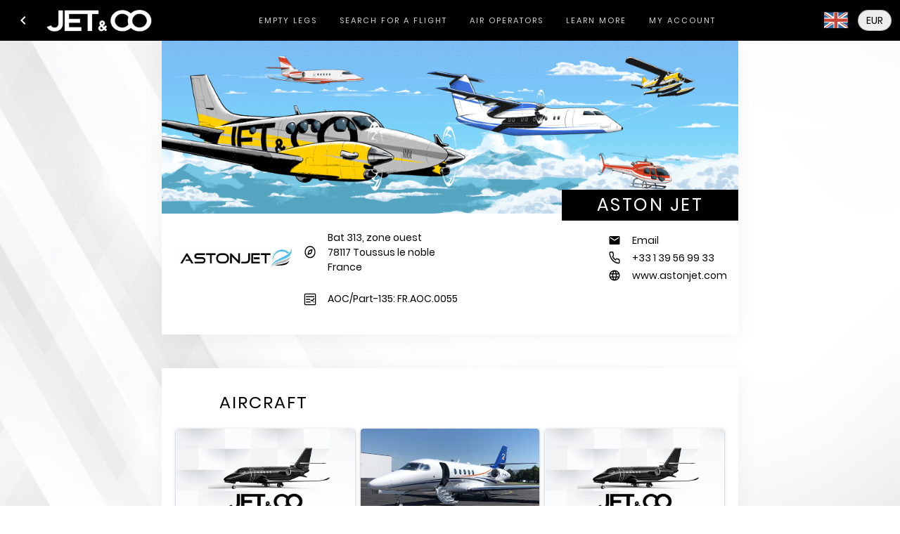

--- FILE ---
content_type: text/html; charset=utf-8
request_url: https://www.jetandco.com/companies/aston-jet/16
body_size: 7529
content:
<!DOCTYPE html><html lang=en-us dir=ltr ><head><base href=/ ><title>ASTON JET | JET&CO</title><meta name="description" content="JET&CO is a Neutral, powerful and transparent tool created in partnership with air operators to boost business aviation industry and professionalize the charter sales." data-qmeta="description"><meta property="og:title" content="Search for a flight | Jet & Co" data-qmeta="og:title"><meta property="og:locale" content="en_US" data-qmeta="og:locale"><meta property="og:alternate" content="fr_FR" data-qmeta="og:alternate_fr"><meta property="og:alternate" content="de_DE" data-qmeta="og:alternate_de"><meta property="og:description" content="JET&CO is a Neutral, powerful and transparent tool created in partnership with air operators to boost business aviation industry and professionalize the charter sales." data-qmeta="og:description"><meta property="og:url" content="https://www.jetandco.com" data-qmeta="og:url"><meta property="og:site_name" content="JET&CO" data-qmeta="og:site_name"><meta property="og:image" content="https://www.jetandco.com/statics/meta_logo.png" data-qmeta="og:image"><meta property="og:image:width" content="512" data-qmeta="og:image:width"><meta property="og:image:height" content="354" data-qmeta="og:image:height"><meta property="og:image:alt" content="JET&CO" data-qmeta="og:image:alt"><meta name="twitter:card" content="summary_large_image" data-qmeta="twitter:card"><meta name="twitter:title" content="JET&CO" data-qmeta="twitter:title"><meta name="twitter:description" content="JET&CO is a Neutral, powerful and transparent tool created in partnership with air operators to boost business aviation industry and professionalize the charter sales." data-qmeta="twitter:description"><meta name="twitter:image" content="https://www.jetandco.com/statics/meta_logo.png" data-qmeta="twitter:image"><script type="application/ld+json" data-qmeta="ldJson">{"@context":"http://schema.org","@type":"Airline","email":"contact@astonjet.com","contactPoint":[{"@type":"ContactPoint","telephone":"+33 1 39 56 99 33","contactType":"customer support"}],"address":[{"@type":"PostalAddress","postalCode":"78117","addressLocality":"Toussus le noble","streetAddress":"Bat 313, zone ouest","addressCountry":"FR"}],"url":"http://www.astonjet.com","logo":"https://admin.jetandco.com/uploads/images/5d455700162d6917874041.png"}</script> <meta charset=utf-8><meta name=format-detection content="telephone=no"><meta name=msapplication-tap-highlight content=no><meta name=viewport content="user-scalable=no,initial-scale=1,maximum-scale=1,minimum-scale=1,width=device-width"><link rel=icon type=image/png href=statics/app-logo-128x128.png><link rel=icon type=image/png sizes=16x16 href=statics/icons/favicon-16x16.png><link rel=icon type=image/png sizes=32x32 href=statics/icons/favicon-32x32.png><link rel=icon type=image/png sizes=96x96 href=statics/icons/favicon-96x96.png><link rel=icon type=image/ico href=statics/icons/favicon.ico><link rel="stylesheet" href="/css/app.d9e8af21.css"></head><body class="desktop no-touch body--light" ><script>window.__Q_META__={"title":"ASTON JET | JET&CO","meta":{"description":{"name":"description","content":"JET&CO is a Neutral, powerful and transparent tool created in partnership with air operators to boost business aviation industry and professionalize the charter sales."},"og:title":{"property":"og:title","content":"Search for a flight | Jet & Co"},"og:locale":{"property":"og:locale","content":"en_US"},"og:alternate_fr":{"property":"og:alternate","content":"fr_FR"},"og:alternate_de":{"property":"og:alternate","content":"de_DE"},"og:description":{"property":"og:description","content":"JET&CO is a Neutral, powerful and transparent tool created in partnership with air operators to boost business aviation industry and professionalize the charter sales."},"og:url":{"property":"og:url","content":"https://www.jetandco.com"},"og:site_name":{"property":"og:site_name","content":"JET&CO"},"og:image":{"property":"og:image","content":"https://www.jetandco.com/statics/meta_logo.png"},"og:image:width":{"property":"og:image:width","content":512},"og:image:height":{"property":"og:image:height","content":354},"og:image:alt":{"property":"og:image:alt","content":"JET&CO"},"twitter:card":{"name":"twitter:card","content":"summary_large_image"},"twitter:title":{"name":"twitter:title","content":"JET&CO"},"twitter:description":{"name":"twitter:description","content":"JET&CO is a Neutral, powerful and transparent tool created in partnership with air operators to boost business aviation industry and professionalize the charter sales."},"twitter:image":{"name":"twitter:image","content":"https://www.jetandco.com/statics/meta_logo.png"}},"link":{},"htmlAttr":{},"bodyAttr":{},"script":{"ldJson":{"type":"application/ld+json","innerHTML":"{\"@context\":\"http://schema.org\",\"@type\":\"Airline\",\"email\":\"contact@astonjet.com\",\"contactPoint\":[{\"@type\":\"ContactPoint\",\"telephone\":\"+33 1 39 56 99 33\",\"contactType\":\"customer support\"}],\"address\":[{\"@type\":\"PostalAddress\",\"postalCode\":\"78117\",\"addressLocality\":\"Toussus le noble\",\"streetAddress\":\"Bat 313, zone ouest\",\"addressCountry\":\"FR\"}],\"url\":\"http://www.astonjet.com\",\"logo\":\"https://admin.jetandco.com/uploads/images/5d455700162d6917874041.png\"}"}}}</script> <div id="q-app" data-server-rendered="true"><div class="q-layout q-layout--standard" style="min-height:0px;"><!----><!----><header class="q-header q-layout__section--marginal bg-transparent fixed-top" data-v-05da0d5c><div id="jc-toolbar" class="q-toolbar row no-wrap items-center" data-v-05da0d5c><div data-v-05da0d5c><button tabindex="0" type="button" role="button" class="q-btn q-btn-item non-selectable no-outline q-btn--flat q-btn--round text-black q-btn--actionable q-focusable q-hoverable q-btn--wrap"><span class="q-focus-helper"></span><span class="q-btn__wrapper col row q-anchor--skip"><span class="q-btn__content text-center col items-center q-anchor--skip justify-center row"><i aria-hidden="true" role="img" class="material-icons q-icon notranslate">keyboard_arrow_left</i></span></span></button></div><div class="cursor-pointer row items-center q-toolbar__title ellipsis col-shrink" data-v-05da0d5c><div role="img" class="jc-logo gt-sm q-img overflow-hidden" data-v-05da0d5c><div></div><!----><div class="q-img__loading absolute-full flex flex-center"><svg focusable="false" width="1em" height="1em" viewBox="25 25 50 50" class="q-spinner q-spinner-mat"><circle cx="50" cy="50" r="20" fill="none" stroke="currentColor" stroke-width="5" stroke-miterlimit="10" class="path"></circle></svg></div></div><div role="img" class="jc-logo lt-md q-img overflow-hidden" data-v-05da0d5c><div></div><!----><div class="q-img__loading absolute-full flex flex-center"><svg focusable="false" width="1em" height="1em" viewBox="25 25 50 50" class="q-spinner q-spinner-mat"><circle cx="50" cy="50" r="20" fill="none" stroke="currentColor" stroke-width="5" stroke-miterlimit="10" class="path"></circle></svg></div></div></div><div role="tablist" class="q-tabs row no-wrap items-center col gt-sm q-tabs--not-scrollable q-tabs--horizontal" data-v-05da0d5c><!----><div class="q-tabs__content row no-wrap items-center self-stretch hide-scrollbar q-tabs__content--align-center"><div data-v-645b6de5 data-v-05da0d5c><a href="/empty-legs" tabindex="0" role="tab" class="q-tab relative-position self-stretch flex flex-center text-center ltsp-sm jc-tab q-py-md q-tab--inactive q-focusable q-hoverable cursor-pointer" data-v-645b6de5><div tabindex="-1" class="q-focus-helper"></div><div class="q-tab__content self-stretch flex-center relative-position q-anchor--skip non-selectable column"><div class="q-tab__label">Empty legs</div></div><div class="q-tab__indicator absolute-bottom text-transparent"></div></a></div><div data-v-645b6de5 data-v-05da0d5c><a href="/" tabindex="0" role="tab" class="q-tab relative-position self-stretch flex flex-center text-center ltsp-sm jc-tab q-py-md q-tab--inactive q-focusable q-hoverable cursor-pointer" data-v-645b6de5><div tabindex="-1" class="q-focus-helper"></div><div class="q-tab__content self-stretch flex-center relative-position q-anchor--skip non-selectable column"><div class="q-tab__label">Search for a flight</div></div><div class="q-tab__indicator absolute-bottom text-transparent"></div></a></div><div data-v-645b6de5 data-v-05da0d5c><a href="/map/companies" tabindex="0" role="tab" class="q-tab relative-position self-stretch flex flex-center text-center ltsp-sm jc-tab q-py-md q-tab--inactive q-focusable q-hoverable cursor-pointer" data-v-645b6de5><div tabindex="-1" class="q-focus-helper"></div><div class="q-tab__content self-stretch flex-center relative-position q-anchor--skip non-selectable column"><div class="q-tab__label">Air Operators</div></div><div class="q-tab__indicator absolute-bottom text-transparent"></div></a></div><div data-v-645b6de5 data-v-05da0d5c><div tabindex="0" role="tab" exact="" active-class="text-jc-yellow" class="q-tab relative-position self-stretch flex flex-center text-center ltsp-sm jc-tab q-py-md q-tab--inactive q-focusable q-hoverable cursor-pointer" data-v-645b6de5><div tabindex="-1" class="q-focus-helper"></div><div class="q-tab__content self-stretch flex-center relative-position q-anchor--skip non-selectable column"><div class="q-tab__label">Learn more</div></div><div class="q-tab__indicator absolute-bottom text-transparent"></div></div></div><div data-v-645b6de5 data-v-05da0d5c><a href="/user/profile" tabindex="0" role="tab" class="q-tab relative-position self-stretch flex flex-center text-center ltsp-sm jc-tab q-py-md q-tab--inactive q-focusable q-hoverable cursor-pointer" data-v-645b6de5><div tabindex="-1" class="q-focus-helper"></div><div class="q-tab__content self-stretch flex-center relative-position q-anchor--skip non-selectable column"><div class="q-tab__label">My account</div></div><div class="q-tab__indicator absolute-bottom text-transparent"></div></a></div></div><i aria-hidden="true" role="presentation" class="q-tabs__arrow q-tabs__arrow--left absolute q-tab__icon material-icons q-icon notranslate">chevron_left</i><i aria-hidden="true" role="presentation" class="q-tabs__arrow q-tabs__arrow--right absolute q-tab__icon material-icons q-icon notranslate q-tabs__arrow--faded">chevron_right</i></div><div class="q-space" data-v-05da0d5c></div><button tabindex="0" type="button" role="button" aria-expanded="false" aria-haspopup="true" class="q-btn q-btn-item non-selectable no-outline jc-locale-btn q-mx-sm q-btn--flat q-btn--rectangle text-white q-btn--actionable q-focusable q-hoverable q-btn--dense q-btn-dropdown q-btn-dropdown--simple" style="font-size:20px;" data-v-19c51478 data-v-05da0d5c><span class="q-focus-helper"></span><span class="q-btn__wrapper col row q-anchor--skip"><span class="q-btn__content text-center col items-center q-anchor--skip justify-center row no-wrap text-no-wrap"><img aria-hidden="true" role="img" src="statics/flags/en-us.svg" class="q-icon notranslate"><i aria-hidden="true" role="presentation" class="material-icons q-icon notranslate q-btn-dropdown__arrow q-btn-dropdown__arrow-container">arrow_drop_down</i><!----></span></span></button><div data-v-3fe12adf data-v-05da0d5c><label for="f_ec1ca39f-7b4a-41e6-99ff-2cd9ba474434" class="q-field q-validation-component row no-wrap items-start q-select q-field--auto-height q-select--without-input q-select--without-chips q-field--outlined q-field--rounded q-field--float q-field--dense" data-v-3fe12adf><div class="q-field__inner relative-position col self-stretch column justify-center"><div tabindex="-1" class="q-field__control relative-position row no-wrap text-black bg-grey-3"><div class="q-field__control-container col relative-position row no-wrap q-anchor--skip"><div class="q-field__native row items-center"><span>EUR</span><input tabindex="0" id="f_ec1ca39f-7b4a-41e6-99ff-2cd9ba474434" class="q-select__autocomplete-input no-outline"></div></div><div class="q-field__append q-field__marginal row no-wrap items-center q-anchor--skip"><i aria-hidden="true" role="presentation" class="q-select__dropdown-icon material-icons q-icon notranslate">arrow_drop_down</i></div><!----></div></div></label></div></div><!----></header><div role="img" class="q-img overflow-hidden TheBackground_bg_3xwW7" style="z-index:-1;"><div></div><!----><div class="q-img__loading absolute-full flex flex-center"><svg focusable="false" width="1em" height="1em" viewBox="25 25 50 50" class="q-spinner q-spinner-mat"><circle cx="50" cy="50" r="20" fill="none" stroke="currentColor" stroke-width="5" stroke-miterlimit="10" class="path"></circle></svg></div></div><div class="q-page-container" style="padding-top:50px;"><main class="q-page" style="min-height:calc(100vh - 50px);"><div class="bg-white CompanyShow_wrapper_ex_b8 CompanyShow_shadow_38DuZ"><div style="position:relative;"><div class="relative-position"><div role="img" aria-label="company banner" class="q-img overflow-hidden" style="width:100%;"><div style="padding-bottom:29.943502824858758%;"></div><!----><div class="q-img__loading absolute-full flex flex-center"><svg focusable="false" width="1em" height="1em" viewBox="25 25 50 50" class="q-spinner q-spinner-mat"><circle cx="50" cy="50" r="20" fill="none" stroke="currentColor" stroke-width="5" stroke-miterlimit="10" class="path"></circle></svg></div></div><h1 class="absolute-bottom-right text-uppercase bg-black text-white gt-xs text-body1 q-my-none ShowHeaderWrapper_topTitle_2JS1Z">
      ASTON JET
    </h1></div><div class="flex q-gutter-x-md items-center q-px-md ShowHeaderWrapper_bottomWrapper_2GRO0"><div class="relative-position flex q-gutter-x-sm items-center justify-between"><a href="/companies/aston-jet/16" aria-current="page" class="router-link-exact-active router-link-active"><img alt="ASTON JET's logo" srcset="https://admin.jetandco.com/uploads/images/xs/5d455700162d6917874041.png 500w, https://admin.jetandco.com/uploads/images/sm/5d455700162d6917874041.png 1000w, https://admin.jetandco.com/uploads/images/md/5d455700162d6917874041.png 1500w, https://admin.jetandco.com/uploads/images/lg/5d455700162d6917874041.png 2000w, https://admin.jetandco.com/uploads/images/xl/5d455700162d6917874041.png 2500w" width="162px" sizes="162px" class="cursor-pointer ShowHeaderWrapper_image_2DSRr"></a><h1 class="text-uppercase bg-black text-white lt-sm q-py-sm q-px-md text-body1 q-my-none">
        ASTON JET
      </h1></div><div class="ShowHeaderWrapper_slotWrapper_1-GOL"><div class="flex justify-between no-wrap q-mt-md q-gutter-sm CompanyShowHead_slotWrapper_3aGrU"><div><div class="flex q-gutter-x-md items-center no-wrap CompanyShowHead_address_2fNEo"><img aria-hidden="true" role="presentation" src="statics/compass.svg" class="q-icon notranslate CompanyShowHeadAddress_icon_3Uhyv"><div><div>Bat 313, zone ouest</div><div><span>78117 </span><span>Toussus le noble</span></div><div><!----><span>
      France
    </span></div></div></div><div class="flex q-gutter-md q-mt-sm items-center no-wrap"><div><img aria-hidden="true" role="presentation" src="statics/artboard.png" class="q-icon notranslate" style="font-size:18px;"></div><div><!----><div><span>AOC/Part-135:</span> FR.AOC.0055</div></div></div></div><div class="flex column q-gutter-y-xs"><div class="flex q-gutter-x-md items-center no-wrap"><i aria-hidden="true" role="presentation" class="material-icons q-icon notranslate CompanyShowHeadEmail_icon_2RxHk">email</i><a href="mailto:contact@astonjet.com" class="text-black CompanyShowHeadEmail_link_1OIo0">Email</a></div><div class="flex q-gutter-x-md items-center no-wrap"><img aria-hidden="true" role="presentation" src="statics/phone.svg" class="q-icon notranslate CompanyShowHeadPhone_icon_2sHI-"><a href="tel:+33 1 39 56 99 33" class="text-black non-selectable CompanyShowHeadPhone_link_2TSN0">+33 1 39 56 99 33</a></div><!----><div class="flex q-gutter-x-md items-center no-wrap"><i aria-hidden="true" role="presentation" class="material-icons q-icon notranslate CompanyShowHeadWebsite_icon_3awSp">language</i><a href="http://www.astonjet.com" class="text-black CompanyShowHeadWebsite_link_2ThTO">www.astonjet.com</a></div></div></div></div></div></div><div class="q-px-md q-pb-lg q-mt-md"><div class="row q-col-gutter-sm justify-center q-mt-md"><!----><!----></div><!----><!----></div></div><div class="row q-mt-xl bg-white q-px-md q-pb-md CompanyShow_wrapper_ex_b8 CompanyShow_shadow_38DuZ"><div class="col-12 offset-sm-1 CompanyShowAircrafts_title_3-yAI"><h3 class="text-uppercase q-mb-none ltsp-sm ShowPageTitle_title_3lMYq">
    Aircraft
  </h3></div><div class="col-12 row q-mt-sm relative-position"><a href="/aircrafts/f-hsfj" class="col-6 col-md-4 col-lg-3 q-px-xs q-py-xs"><div class="relative-position cursor-pointer"><div class="q-card"><div role="img" class="q-img overflow-hidden"><div style="padding-bottom:56.25%;"></div><!----><div class="q-img__loading absolute-full flex flex-center"><svg focusable="false" width="1em" height="1em" viewBox="25 25 50 50" class="q-spinner q-spinner-mat"><circle cx="50" cy="50" r="20" fill="none" stroke="currentColor" stroke-width="5" stroke-miterlimit="10" class="path"></circle></svg></div></div><div class="bg-jc-yellow text-black text-uppercase text-weight-bold text-caption text-uppercase ltsp-sm text-center ellipsis q-px-xs BasicCardItem_caption_cZSjh">
      Citation Latitude - F-HSFJ
    </div></div></div></a><a href="/aircrafts/f-hatv" class="col-6 col-md-4 col-lg-3 q-px-xs q-py-xs"><div class="relative-position cursor-pointer"><div class="q-card"><div role="img" class="q-img overflow-hidden"><div style="padding-bottom:56.25%;"></div><!----><div class="q-img__loading absolute-full flex flex-center"><svg focusable="false" width="1em" height="1em" viewBox="25 25 50 50" class="q-spinner q-spinner-mat"><circle cx="50" cy="50" r="20" fill="none" stroke="currentColor" stroke-width="5" stroke-miterlimit="10" class="path"></circle></svg></div></div><div class="bg-jc-yellow text-black text-uppercase text-weight-bold text-caption text-uppercase ltsp-sm text-center ellipsis q-px-xs BasicCardItem_caption_cZSjh">
      Citation Latitude - F-HATV
    </div></div></div></a><a href="/aircrafts/f-hbtv" class="col-6 col-md-4 col-lg-3 q-px-xs q-py-xs"><div class="relative-position cursor-pointer"><div class="q-card"><div role="img" class="q-img overflow-hidden"><div style="padding-bottom:56.25%;"></div><!----><div class="q-img__loading absolute-full flex flex-center"><svg focusable="false" width="1em" height="1em" viewBox="25 25 50 50" class="q-spinner q-spinner-mat"><circle cx="50" cy="50" r="20" fill="none" stroke="currentColor" stroke-width="5" stroke-miterlimit="10" class="path"></circle></svg></div></div><div class="bg-jc-yellow text-black text-uppercase text-weight-bold text-caption text-uppercase ltsp-sm text-center ellipsis q-px-xs BasicCardItem_caption_cZSjh">
      Citation M2 - F-HBTV
    </div></div></div></a><a href="/aircrafts/f-hgio" class="col-6 col-md-4 col-lg-3 q-px-xs q-py-xs"><div class="relative-position cursor-pointer"><div class="q-card"><div role="img" class="q-img overflow-hidden"><div style="padding-bottom:56.25%;"></div><!----><div class="q-img__loading absolute-full flex flex-center"><svg focusable="false" width="1em" height="1em" viewBox="25 25 50 50" class="q-spinner q-spinner-mat"><circle cx="50" cy="50" r="20" fill="none" stroke="currentColor" stroke-width="5" stroke-miterlimit="10" class="path"></circle></svg></div></div><div class="bg-jc-yellow text-black text-uppercase text-weight-bold text-caption text-uppercase ltsp-sm text-center ellipsis q-px-xs BasicCardItem_caption_cZSjh">
      Mustang - F-HGIO
    </div></div></div></a><a href="/aircrafts/f-hibf" class="col-6 col-md-4 col-lg-3 q-px-xs q-py-xs"><div class="relative-position cursor-pointer"><div class="q-card"><div role="img" class="q-img overflow-hidden"><div style="padding-bottom:56.25%;"></div><!----><div class="q-img__loading absolute-full flex flex-center"><svg focusable="false" width="1em" height="1em" viewBox="25 25 50 50" class="q-spinner q-spinner-mat"><circle cx="50" cy="50" r="20" fill="none" stroke="currentColor" stroke-width="5" stroke-miterlimit="10" class="path"></circle></svg></div></div><div class="bg-jc-yellow text-black text-uppercase text-weight-bold text-caption text-uppercase ltsp-sm text-center ellipsis q-px-xs BasicCardItem_caption_cZSjh">
      Mustang - F-HIBF
    </div></div></div></a><a href="/aircrafts/f-gmtj" class="col-6 col-md-4 col-lg-3 q-px-xs q-py-xs"><div class="relative-position cursor-pointer"><div class="q-card"><div role="img" class="q-img overflow-hidden"><div style="padding-bottom:56.25%;"></div><!----><div class="q-img__loading absolute-full flex flex-center"><svg focusable="false" width="1em" height="1em" viewBox="25 25 50 50" class="q-spinner q-spinner-mat"><circle cx="50" cy="50" r="20" fill="none" stroke="currentColor" stroke-width="5" stroke-miterlimit="10" class="path"></circle></svg></div></div><div class="bg-jc-yellow text-black text-uppercase text-weight-bold text-caption text-uppercase ltsp-sm text-center ellipsis q-px-xs BasicCardItem_caption_cZSjh">
      Mustang - F-GMTJ
    </div></div></div></a><!----><!----></div></div><!----><!----><div class="row justify-center"><!----><div class="col-12 q-mx-auto q-px-md q-mt-lg"><div class="text-center ShowLegalNotice_wrapper_3Oohi"><div>JET&amp;CO does not warrant the accuracy, currency or completeness of AOC/Part-135 and aircraft records. It accepts no liability for any loss you may suffer as a result of using or relying on them. JET&amp;CO makes all reasonable efforts to keep these records current.</div></div></div></div></main><div class="q-py-md text-center row justify-center MyLayout_footer_2mCL4" data-v-109ac1a6><div class="col-12 col-sm-10 col-md-8 col-lg-6" data-v-109ac1a6><div class="row q-gutter-xs justify-center q-pt-sm q-mb-sm" data-v-109ac1a6><div class="q-px-md" data-v-109ac1a6><a href="/glossary" class="text-jc-black" data-v-109ac1a6>Glossary</a></div><div class="q-px-md" data-v-109ac1a6><a href="/pages/legal-notice" class="text-jc-black" data-v-109ac1a6>Legal</a></div><div data-v-109ac1a6>
        © 2019-2025 JET&amp;CO
        All Rights Reserved
      </div></div></div></div></div><footer class="q-footer q-layout__section--marginal bg-white text-primary lt-md fixed-bottom q-footer--bordered"><!----><div role="tablist" class="q-tabs row no-wrap items-center text-jc-black fixed-bottom q-tabs--not-scrollable q-tabs--horizontal q-tabs--dense TheMobileNavigation_tabs_2-9XD" data-v-ad7f3904><!----><div class="q-tabs__content row no-wrap items-center self-stretch hide-scrollbar q-tabs__content--align-center"><a href="/" tabindex="0" role="tab" class="q-tab relative-position self-stretch flex flex-center text-center q-tab--inactive q-tab--full q-tab--no-caps q-focusable q-hoverable cursor-pointer TheMobileNavigation_tab_2LqXJ" data-v-6f1798a7 data-v-ad7f3904><div tabindex="-1" class="q-focus-helper"></div><div class="q-tab__content self-stretch flex-center relative-position q-anchor--skip non-selectable column"><img aria-hidden="true" role="presentation" src="statics/search.svg" class="q-tab__icon q-icon notranslate"><div class="q-tab__label">Search for a flight</div></div><div class="q-tab__indicator absolute-bottom text-black"></div></a><a href="/empty-legs" tabindex="0" role="tab" class="q-tab relative-position self-stretch flex flex-center text-center q-tab--inactive q-tab--full q-tab--no-caps q-focusable q-hoverable cursor-pointer TheMobileNavigation_tab_2LqXJ" data-v-6f1798a7 data-v-ad7f3904><div tabindex="-1" class="q-focus-helper"></div><div class="q-tab__content self-stretch flex-center relative-position q-anchor--skip non-selectable column"><img aria-hidden="true" role="presentation" src="statics/trefle.svg" class="q-tab__icon q-icon notranslate"><div class="q-tab__label">Empty legs</div></div><div class="q-tab__indicator absolute-bottom text-black"></div></a><a href="/map/companies" tabindex="0" role="tab" class="q-tab relative-position self-stretch flex flex-center text-center q-tab--inactive q-tab--full q-tab--no-caps q-focusable q-hoverable cursor-pointer TheMobileNavigation_tab_2LqXJ" data-v-6f1798a7 data-v-ad7f3904><div tabindex="-1" class="q-focus-helper"></div><div class="q-tab__content self-stretch flex-center relative-position q-anchor--skip non-selectable column"><img aria-hidden="true" role="presentation" src="statics/flight_details.svg" class="q-tab__icon q-icon notranslate"><div class="q-tab__label">Air Operators</div></div><div class="q-tab__indicator absolute-bottom text-black"></div></a><a href="/user/profile" tabindex="0" role="tab" class="q-tab relative-position self-stretch flex flex-center text-center q-tab--inactive q-tab--full q-tab--no-caps q-focusable q-hoverable cursor-pointer TheMobileNavigation_tab_2LqXJ" data-v-6f1798a7 data-v-ad7f3904><div tabindex="-1" class="q-focus-helper"></div><div class="q-tab__content self-stretch flex-center relative-position q-anchor--skip non-selectable column"><img aria-hidden="true" role="presentation" src="statics/account.svg" class="q-tab__icon q-icon notranslate"><div class="q-tab__label">My account</div></div><div class="q-tab__indicator absolute-bottom text-black"></div></a></div><i aria-hidden="true" role="presentation" class="q-tabs__arrow q-tabs__arrow--left absolute q-tab__icon material-icons q-icon notranslate">chevron_left</i><i aria-hidden="true" role="presentation" class="q-tabs__arrow q-tabs__arrow--right absolute q-tab__icon material-icons q-icon notranslate q-tabs__arrow--faded">chevron_right</i></div></footer></div></div><script>window.__INITIAL_STATE__={"baseAssetUrl":"https:\u002F\u002Fadmin.jetandco.com\u002Fuploads\u002Fimages\u002F","basePdfUrl":"https:\u002F\u002Fadmin.jetandco.com\u002Fuploads\u002Fpdf\u002F","baseApiUrl":"https:\u002F\u002Fadmin.jetandco.com","errorsApi":[],"errorsClient":false,"routePending":null,"localeAppVsApiValues":{"fr":"fr","en-us":"en","de":"de"},"currentYear":2025,"urlAboutUs":"https:\u002F\u002Fnews.jetandco.com","previousRoute":{"name":null,"meta":{},"path":"\u002F","hash":"","query":{},"params":{},"fullPath":"\u002F","matched":[]},"aircraft":{"current":null,"filters":{"state":{"@id":"\u002Fapi\u002Fcountries\u002F236","@type":"Country","id":236,"code":"US","translations":{"fr":{"name":"États-Unis"},"en":{"name":"United States"},"de":{"name":"Vereinigte Staaten"}},"name":"United States"},"isCargo":false,"isAmbulance":false,"withPrivateJet":false,"withHelicopter":false,"category":null},"markers":[],"hashFilter":null,"all":[{"@id":"\u002Fapi\u002Faircrafts\u002F10537","@type":"Aircraft","registrationNumber":"F-HSFJ","pictures":[],"model":{"@id":"\u002Fapi\u002Faircraft_models\u002F2699","@type":"AircraftModel","modelFullName":"Citation Latitude","description":"L2J","wTC":"M","designator":"C68A","manufacturerCode":"CESSNA","aircraftDescription":"LandPlane","engineCount":"2","engineType":"Jet"},"slug":"f-hsfj"},{"@id":"\u002Fapi\u002Faircrafts\u002F10538","@type":"Aircraft","registrationNumber":"F-HATV","pictures":[{"@id":"\u002Fapi\u002Fimages\u002F10730","@type":"Image","imageName":"5fb92f112c9af636603926.jpg","srcset":[{"preset":{"w":500},"path":"\u002Fuploads\u002Fimages\u002Fxs\u002F5fb92f112c9af636603926.jpg"},{"preset":{"w":1000},"path":"\u002Fuploads\u002Fimages\u002Fsm\u002F5fb92f112c9af636603926.jpg"},{"preset":{"w":1500},"path":"\u002Fuploads\u002Fimages\u002Fmd\u002F5fb92f112c9af636603926.jpg"},{"preset":{"w":2000},"path":"\u002Fuploads\u002Fimages\u002Flg\u002F5fb92f112c9af636603926.jpg"},{"preset":{"w":2500},"path":"\u002Fuploads\u002Fimages\u002Fxl\u002F5fb92f112c9af636603926.jpg"}]}],"model":{"@id":"\u002Fapi\u002Faircraft_models\u002F2699","@type":"AircraftModel","modelFullName":"Citation Latitude","description":"L2J","wTC":"M","designator":"C68A","manufacturerCode":"CESSNA","aircraftDescription":"LandPlane","engineCount":"2","engineType":"Jet"},"slug":"f-hatv"},{"@id":"\u002Fapi\u002Faircrafts\u002F10539","@type":"Aircraft","registrationNumber":"F-HBTV","pictures":[],"model":{"@id":"\u002Fapi\u002Faircraft_models\u002F2687","@type":"AircraftModel","modelFullName":"Citation M2","description":"L2J","wTC":"L","designator":"C25M","manufacturerCode":"CESSNA","aircraftDescription":"LandPlane","engineCount":"2","engineType":"Jet"},"slug":"f-hbtv"},{"@id":"\u002Fapi\u002Faircrafts\u002F10540","@type":"Aircraft","registrationNumber":"F-HGIO","pictures":[],"model":{"@id":"\u002Fapi\u002Faircraft_models\u002F2554","@type":"AircraftModel","modelFullName":"Mustang","description":"L2J","wTC":"L","designator":"C510","manufacturerCode":"CESSNA","aircraftDescription":"LandPlane","engineCount":"2","engineType":"Jet"},"slug":"f-hgio"},{"@id":"\u002Fapi\u002Faircrafts\u002F10541","@type":"Aircraft","registrationNumber":"F-HIBF","pictures":[],"model":{"@id":"\u002Fapi\u002Faircraft_models\u002F2554","@type":"AircraftModel","modelFullName":"Mustang","description":"L2J","wTC":"L","designator":"C510","manufacturerCode":"CESSNA","aircraftDescription":"LandPlane","engineCount":"2","engineType":"Jet"},"slug":"f-hibf"},{"@id":"\u002Fapi\u002Faircrafts\u002F10542","@type":"Aircraft","registrationNumber":"F-GMTJ","pictures":[],"model":{"@id":"\u002Fapi\u002Faircraft_models\u002F2554","@type":"AircraftModel","modelFullName":"Mustang","description":"L2J","wTC":"L","designator":"C510","manufacturerCode":"CESSNA","aircraftDescription":"LandPlane","engineCount":"2","engineType":"Jet"},"slug":"f-gmtj"}],"view":{"@id":"\u002Fapi\u002Faircrafts?itemsPerPage=12&ownedBy.isAircraftPageVisible=true&ownedBy.id=16&properties%5B%5D=registrationNumber&properties%5B%5D=model&properties%5B%5D=pictures&properties%5B%5D=slug","@type":"hydra:PartialCollectionView"},"totalItems":6},"company":{"all":[],"view":{},"totalItems":null,"order":null,"errors":false,"filters":{"state":{"@id":"\u002Fapi\u002Fcountries\u002F236","@type":"Country","id":236,"code":"US","translations":{"fr":{"name":"États-Unis"},"en":{"name":"United States"},"de":{"name":"Vereinigte Staaten"}},"name":"United States"},"withPrivateJet":false,"withHelicopter":false,"category":null},"hashFilter":null,"markers":[],"current":{"@context":"\u002Fapi\u002Fcontexts\u002FCompany","@id":"\u002Fapi\u002Fcompanies\u002F16","@type":"Company","id":16,"name":"ASTON JET","logo":{"@id":"\u002Fapi\u002Fimages\u002F91","@type":"Image","imageName":"5d455700162d6917874041.png","srcset":[{"preset":{"w":500},"path":"\u002Fuploads\u002Fimages\u002Fxs\u002F5d455700162d6917874041.png"},{"preset":{"w":1000},"path":"\u002Fuploads\u002Fimages\u002Fsm\u002F5d455700162d6917874041.png"},{"preset":{"w":1500},"path":"\u002Fuploads\u002Fimages\u002Fmd\u002F5d455700162d6917874041.png"},{"preset":{"w":2000},"path":"\u002Fuploads\u002Fimages\u002Flg\u002F5d455700162d6917874041.png"},{"preset":{"w":2500},"path":"\u002Fuploads\u002Fimages\u002Fxl\u002F5d455700162d6917874041.png"}]},"AOCCertificate":null,"AOCNumber":"FR.AOC.0055","insuranceCertificate":null,"salePolicyPdf":null,"address":"Bat 313, zone ouest","operatedBy":null,"zipCode":"78117","city":"Toussus le noble","phoneNumber":"+33 1 39 56 99 33","email":"contact@astonjet.com","websiteUrl":"http:\u002F\u002Fwww.astonjet.com","paymentModes":[],"certifications":[],"slug":"aston-jet","addressRegion":null,"country":{"@id":"\u002Fapi\u002Fcountries\u002F77","@type":"Country","code":"FR","translations":{"fr":{"name":"France"},"en":{"name":"France"},"de":{"name":"Frankreich"}}},"bannerPicture":null,"whatsappPhone":null,"tours":[],"airlines":[],"translations":{"fr":{"profile":null},"en":{"profile":null},"de":{"profile":null}}}},"currency":{"current":"EUR","exchangeRates":{"rates":{"USD":1.157,"JPY":180.57,"BGN":1.956,"CZK":24.177,"DKK":7.469,"GBP":0.875,"HUF":381.43,"PLN":4.239,"RON":5.091,"SEK":10.97,"CHF":0.932,"ISK":148.2,"NOK":11.765,"TRY":49.151,"AUD":1.772,"BRL":6.175,"CAD":1.621,"CNY":8.184,"HKD":9.002,"IDR":19269.07,"ILS":3.771,"INR":103.491,"KRW":1699.81,"MXN":21.217,"MYR":4.78,"NZD":2.025,"PHP":67.853,"SGD":1.501,"THB":37.237,"ZAR":19.796,"EUR":1}}},"emptyLegs":{"all":[],"view":{"@id":"\u002Fapi\u002Fempty_legs?endReservationDate%5Bafter%5D=now&reserved=false&itemsPerPage=15&aircraft.ownedBy.id=16","@type":"hydra:PartialCollectionView"},"totalItems":0,"minFareEmptyLeg":null,"maxFareEmptyLeg":null,"order":null,"errors":false},"favorite":{"all":[]},"flightSearch":{"typeSearches":["one_way","return","multiple_destinations"],"searchParams":{"aircraftCategory":null,"typeAircraft":"private_jet","directFlight":true,"legs":[{"dateLeg":null,"airportStart":null,"airportArrival":null,"numPassengers":1},{"dateLeg":null,"airportStart":null,"airportArrival":null,"numPassengers":1}],"aircraftServices":[],"aircraftYearOfReleaseLimit":null,"isAmbulance":false,"isCargo":false,"hasCarbonNeutrality":true,"dateSearch":null,"radius":null,"airportStart":null,"airportArrival":null,"airlineCategory":null,"type":null,"numPassengers":1},"currentTab":"return","lastSearch":null,"lastUrlSearch":null,"errors":{"one_way":false,"return":false,"multiple_destinations":false},"aircraftServices":[],"aircraftCategories":[],"aircraftResults":[],"note":null,"currentStep":2,"companyHasPrivateJet":false,"companyHasHelicopter":false},"glossary":{"all":[]},"iframeAuthorization":{"current":null},"map":{"company":{"config":{"center":null,"zoom":3,"styles":[{"featureType":"water","elementType":"geometry.fill","stylers":[{"color":"#d3d3d3"}]},{"featureType":"transit","stylers":[{"color":"#808080"},{"visibility":"off"}]},{"featureType":"road.highway","elementType":"geometry.stroke","stylers":[{"visibility":"on"},{"color":"#b3b3b3"}]},{"featureType":"road.highway","elementType":"geometry.fill","stylers":[{"color":"#ffffff"}]},{"featureType":"road.local","elementType":"geometry.fill","stylers":[{"visibility":"on"},{"color":"#ffffff"},{"weight":1.8}]},{"featureType":"road.local","elementType":"geometry.stroke","stylers":[{"color":"#d7d7d7"}]},{"featureType":"poi","elementType":"geometry.fill","stylers":[{"visibility":"on"},{"color":"#ebebeb"}]},{"featureType":"administrative","elementType":"geometry","stylers":[{"color":"#a7a7a7"}]},{"featureType":"road.arterial","elementType":"geometry.fill","stylers":[{"color":"#ffffff"}]},{"featureType":"road.arterial","elementType":"geometry.fill","stylers":[{"color":"#ffffff"}]},{"featureType":"landscape","elementType":"labels","stylers":[{"visibility":"off"}]},{"featureType":"landscape","elementType":"geometry.fill","stylers":[{"visibility":"on"},{"color":"#efefef"}]},{"featureType":"road","elementType":"labels.text.fill","stylers":[{"color":"#696969"}]},{"featureType":"administrative","elementType":"labels.text.fill","stylers":[{"visibility":"on"},{"color":"#737373"}]},{"featureType":"poi","elementType":"labels.icon","stylers":[{"visibility":"off"}]},{"featureType":"poi","elementType":"labels","stylers":[{"visibility":"off"}]},{"featureType":"road.arterial","elementType":"geometry.stroke","stylers":[{"color":"#d6d6d6"}]},{"featureType":"road","elementType":"labels.icon","stylers":[{"visibility":"off"}]},{},{"featureType":"poi","elementType":"geometry.fill","stylers":[{"color":"#dadada"}]}]}},"aircraft":{"config":{"center":null,"zoom":3,"styles":[{"featureType":"water","elementType":"geometry.fill","stylers":[{"color":"#d3d3d3"}]},{"featureType":"transit","stylers":[{"color":"#808080"},{"visibility":"off"}]},{"featureType":"road.highway","elementType":"geometry.stroke","stylers":[{"visibility":"on"},{"color":"#b3b3b3"}]},{"featureType":"road.highway","elementType":"geometry.fill","stylers":[{"color":"#ffffff"}]},{"featureType":"road.local","elementType":"geometry.fill","stylers":[{"visibility":"on"},{"color":"#ffffff"},{"weight":1.8}]},{"featureType":"road.local","elementType":"geometry.stroke","stylers":[{"color":"#d7d7d7"}]},{"featureType":"poi","elementType":"geometry.fill","stylers":[{"visibility":"on"},{"color":"#ebebeb"}]},{"featureType":"administrative","elementType":"geometry","stylers":[{"color":"#a7a7a7"}]},{"featureType":"road.arterial","elementType":"geometry.fill","stylers":[{"color":"#ffffff"}]},{"featureType":"road.arterial","elementType":"geometry.fill","stylers":[{"color":"#ffffff"}]},{"featureType":"landscape","elementType":"labels","stylers":[{"visibility":"off"}]},{"featureType":"landscape","elementType":"geometry.fill","stylers":[{"visibility":"on"},{"color":"#efefef"}]},{"featureType":"road","elementType":"labels.text.fill","stylers":[{"color":"#696969"}]},{"featureType":"administrative","elementType":"labels.text.fill","stylers":[{"visibility":"on"},{"color":"#737373"}]},{"featureType":"poi","elementType":"labels.icon","stylers":[{"visibility":"off"}]},{"featureType":"poi","elementType":"labels","stylers":[{"visibility":"off"}]},{"featureType":"road.arterial","elementType":"geometry.stroke","stylers":[{"color":"#d6d6d6"}]},{"featureType":"road","elementType":"labels.icon","stylers":[{"visibility":"off"}]},{},{"featureType":"poi","elementType":"geometry.fill","stylers":[{"color":"#dadada"}]}]}},"spinner":"\u003Cstyle\u003E\n    .lds-ring {\n        display: inline-block;\n        position: relative;\n        width: 40px;\n        height: 40px;\n    }\n    .lds-ring div {\n        box-sizing: border-box;\n        display: block;\n        position: absolute;\n        width: 32px;\n        height: 32px;\n        margin: 4px;\n        border: 4px solid #333;\n        border-radius: 50%;\n        animation: lds-ring 1.2s cubic-bezier(0.5, 0, 0.5, 1) infinite;\n        border-color: #333 transparent transparent transparent;\n    }\n    .lds-ring div:nth-child(1) {\n        animation-delay: -0.45s;\n    }\n    .lds-ring div:nth-child(2) {\n        animation-delay: -0.3s;\n    }\n    .lds-ring div:nth-child(3) {\n        animation-delay: -0.15s;\n    }\n    @keyframes lds-ring {\n        0% {\n        transform: rotate(0deg);\n        }\n        100% {\n        transform: rotate(360deg);\n        }\n    }\n    \u003C\u002Fstyle\u003E\n    \u003Cdiv class=\"lds-ring\"\u003E\u003Cdiv\u003E\u003C\u002Fdiv\u003E\u003Cdiv\u003E\u003C\u002Fdiv\u003E\u003Cdiv\u003E\u003C\u002Fdiv\u003E\u003Cdiv\u003E\u003C\u002Fdiv\u003E\u003C\u002Fdiv\u003E","infoWindowItem":null},"meta":{"title":"JET&CO","logo":"\u002Fstatics\u002Fmeta_logo.png","contact_telephone":"+376 678 007","remote_base_url":"https:\u002F\u002Fwww.jetandco.com","description":"JET&CO is a Neutral, powerful and transparent tool created in partnership with air operators to boost business aviation industry and professionalize the charter sales."},"page":{"current":null},"reservation":{"classics":[],"emptyLegs":[],"current":null,"currentFilter":null},"user":{"details":{"id":null,"email":null,"role":null,"token":null,"refresh_token":null,"requested_at":null,"expires_in":null}}}</script><script src="/js/runtime.289c79e4.js" defer></script><script src="/js/vendor.0234ff95.js" defer></script><script src="/js/app.cbb4c3c1.js" defer></script></body></html>

--- FILE ---
content_type: text/css; charset=UTF-8
request_url: https://www.jetandco.com/css/chunk-common.1c614499.css
body_size: 2060
content:
.TheBackground_bg_3xwW7{position:fixed;top:0;left:0;min-width:100%;min-height:100%}[data-v-3fe12adf] .q-field__append{display:none}.q-field--auto-height.q-field--dense[data-v-3fe12adf] .q-field__control,.q-field--auto-height.q-field--dense[data-v-3fe12adf] .q-field__native{min-height:25px}.jc-locale-btn[data-v-19c51478] .q-btn-dropdown__arrow{display:none}.AirOperatorHeader_wrapper_doQXe{max-width:820px;margin-left:auto;margin-right:auto}[data-v-27da28ba] .q-field--outlined .q-field__control:before,[data-v-57d8f2b7] .q-field--outlined .q-field__control:before{border:none}.CompanyListFilters_filtersContainer_3xQvC{justify-content:flex-end}@media screen and (max-width:599px){.CompanyListFilters_filtersContainer_3xQvC{justify-content:flex-start}}.CompanyListHeader_expansion_1QIdd{flex:1 1 auto}.MapTabsItem_btn_1__fA{font-size:0.8rem;border-bottom-left-radius:0px;border-bottom-right-radius:0px}@media screen and (max-width:430px){.MapTabsItem_btn_1__fA{font-size:0.7rem}}[data-v-0432d3ca] .q-btn--active{background:red}@media screen and (max-width:430px){[data-v-0432d3ca] .q-icon{margin-right:7px}}.MapTabs_wrapper_2rsC-{max-width:820px}@media screen and (min-width:599px){.MapTabs_tabs_2Og19{margin-left:40px}}.jc-container[data-v-2381e49f]{position:absolute;bottom:-22px}.jc-line-flight[data-v-01c2b5c8]{border-bottom:1px solid #ffcf00;position:relative}.jc-badge[data-v-4d2ef082]{font-size:1.2rem;line-height:1.2rem}.jc-reserve-action[data-v-9cc50ce8]{border-radius:25px;background:#f5f5f5;padding:0 4px}.jc-reserve-action>[data-v-9cc50ce8]{margin-left:4px}@media screen and (min-width:599px){.jc-reserve-action>[data-v-9cc50ce8]{margin-left:8px}}@media screen and (min-width:599px){.jc-reserve-action[data-v-9cc50ce8]{padding:0 14px}}@media screen and (max-width:599px){.jc-reserve-action[data-v-9cc50ce8]{font-size:0.7rem}}.jc-reserve-action .reserve-btn-circle[data-v-9cc50ce8]{border-width:2px}.jc-reserve-action[data-v-9cc50ce8] .q-field__native,[data-v-69e53132] .step-auth .q-stepper__step-inner{padding:0}.jc-more-options[data-v-471810ba] .q-separator{display:none}.jc-img[data-v-471810ba]{transition:transform 0.3s ease}.jc-img.jc-rotate[data-v-471810ba]{transform:rotate(180deg)}.jc-icon[data-v-d38bc542]{width:22px}.multiple-destination-leg[data-v-30ca30dc]{box-shadow:0 2px 15px rgba(0,0,0,0.08);border:none;border-radius:15px;padding:10px 30px;margin-bottom:20px}@media screen and (min-width:599px){.multiple-destination-leg[data-v-30ca30dc]{box-shadow:none;border:1px dashed #ccc}}.multiple-destination-leg-title[data-v-30ca30dc]{text-transform:uppercase;display:inline-block;border-radius:25px;padding:4px 15px;margin-bottom:0}.jc-btn-toggle[data-v-72266526] .q-focus-helper{display:none}.jc-btn-toggle[data-v-72266526] :hover{background:none}.jc-btn-toggle[data-v-72266526] .type-aircraft-item{position:relative;cursor:pointer}.jc-btn-toggle[data-v-72266526] .type-aircraft-item .jc-image{max-width:100%;width:170px;z-index:2}.jc-btn-toggle[data-v-72266526] .type-aircraft-item .jc-image.yellow-round{position:absolute;width:60%;top:-5%;left:21%;z-index:1}.jc-btn-toggle[data-v-72266526] .type-aircraft-item .jc-image.yellow-round.helicopter{left:25%}.LiveQuoteSubmitBtn_btn_3AEvY{width:280px;max-width:100%}.BasicCardItem_caption_cZSjh{padding-top:2px}.CompanyShowCertificatesItem_wrapper_ewEhB{box-shadow:0px 4px 4px rgba(0,0,0,0.25);border-radius:24.5px;width:212px;height:55px}.CompanyShowCertificatesItem_wrapper_ewEhB .CompanyShowCertificatesItem_icon_QtJhN{font-size:34px}.CompanyShowCertificates_wrapper_bvdG0{background:#f9f9f9}.CompanyShowCertificates_wrapper_bvdG0 .CompanyShowCertificates_operatedBy_2ZL-_{max-width:212px}.CompanyShowHeadAddress_icon_3Uhyv,.CompanyShowHeadEmail_icon_2RxHk{font-size:18px}.CompanyShowHeadEmail_link_1OIo0{text-decoration:none}.CompanyShowHeadPhone_icon_2sHI-{font-size:18px}.CompanyShowHeadPhone_link_2TSN0{text-decoration:none}.CompanyShowHeadWhatsapp_icon_1k8iD{font-size:22px}.CompanyShowHeadWhatsapp_link_tkiiG{text-decoration:none}.CompanyShowHeadWebsite_icon_3awSp{font-size:18px}.CompanyShowHeadWebsite_link_2ThTO{text-decoration:none}.ShowPageTitle_title_3lMYq{font-size:24px}.ShowHeaderWrapper_slotWrapper_1-GOL{flex:1 0 0%}.ShowHeaderWrapper_topTitle_2JS1Z{font-size:25px;letter-spacing:0.1em;padding:10px 50px;bottom:-10px}.ShowHeaderWrapper_image_2DSRr{max-width:162px}@media screen and (max-width:767px){.ShowHeaderWrapper_image_2DSRr{bottom:0;margin-top:10px}}@media screen and (max-width:767px){.ShowHeaderWrapper_bottomWrapper_2GRO0{display:block}}@media screen and (max-width:599px){.ShowCertificationsWrapper_title_35j6i{text-align:center}.ShowCertificationsWrapper_certifications_IBTph{justify-content:center}}.ShowInfoPaymentItem_image_fpT9A{height:45px}.ShowLegalNotice_wrapper_3Oohi{font-size:12px;max-width:550px;margin-left:auto;margin-right:auto}.ShowInfoPayment_wrapper_3cWtb{background:#f9f9f9}.jc-btn[data-v-409d0c36]{background:#333}.jc-price .text-h5[data-v-ba3d5924]{letter-spacing:1px}@media screen and (max-width:599px){.jc-price .text-h5[data-v-ba3d5924]{font-size:1rem}}.jc-price .text-caption[data-v-ba3d5924]{font-size:0.6rem}.jc-price .text-h5[data-v-9d6e0556]{letter-spacing:1px}@media screen and (max-width:599px){.jc-price .text-h5[data-v-9d6e0556]{font-size:1rem}}.jc-price .text-caption[data-v-9d6e0556]{font-size:0.6rem}.sortSelect{display:inline-flex}.quote-request-float-action-btn[data-v-0cccef0d] .jc-text{font-size:0.9rem;z-index:1;line-height:1em}.quote-request-float-action-btn[data-v-0cccef0d] .jc-text .confirmation{font-size:0.7em}.jc-code[data-v-520e0ac7]{line-height:1.6rem;font-weight:700}.jc-city[data-v-520e0ac7],.jc-country[data-v-520e0ac7]{line-height:1rem}.empty-leg-price .empty-leg-price-btn{justify-content:center}.empty-leg-price .jc-price.q-gutter-sm{margin-top:0;margin-bottom:14px;justify-content:center}.empty-leg-price .jc-price.q-gutter-sm .text-h5{font-size:1.4rem}@media screen and (min-width:1023px){.empty-leg-price .jc-price.q-gutter-sm{margin-bottom:0}}.empty-leg-info,.empty-leg-price{padding:8px 8px 14px}@media screen and (min-width:599px){.empty-leg-info,.empty-leg-price{padding:14px 14px}}@media screen and (min-width:1023px){.empty-leg-info,.empty-leg-price{padding:0 0}}.empty-leg-item .jc-company-logo{max-height:25px;margin:6px 0}@media screen and (min-width:1023px){.empty-leg-item .jc-company-logo{margin:5px 0}}.empty-leg-second-line>.row{align-items:flex-end}@media screen and (min-width:1023px){.empty-leg-second-line>.row{align-items:center}}.jc-separator{height:42px;width:1px;background:#ddd}.empty-leg-seats{width:14px;margin-top:-3px;margin-left:4px}.jc-aircraft-details{box-shadow:inset 0px 3px 3px rgba(0,0,0,0.1)}@media screen and (max-width:599px){.ShowPageEmptyLegs_title_1hejI{text-align:center}}@media screen and (max-width:500px){[data-v-5e4d61c4] .q-tab{padding:0 8px}[data-v-5e4d61c4] .q-tab__label{font-size:12px}}.jc-status[data-v-ccf69e60]{justify-content:center;margin:0.5rem auto;text-align:center}.jc-status .non-approved[data-v-ccf69e60]{padding-left:1.4rem;padding-right:1.4rem}@media screen and (max-width:599px){.jc-status[data-v-ccf69e60]{font-size:0.6rem}.jc-status .non-approved[data-v-ccf69e60]{padding-left:0.5rem;padding-right:0.5rem}}@media screen and (min-width:1023px){.jc-status[data-v-ccf69e60]{justify-content:flex-end}}.jc-status .jc-price[data-v-ccf69e60]{font-size:1rem}.jc-status .jc-approve-label[data-v-ccf69e60]{line-height:0.9rem;font-size:0.7rem}.jc-status .jc-quote-label[data-v-ccf69e60]{font-size:0.6rem;line-height:0.6rem}.jc-status .non-approved[data-v-ccf69e60]{border:2px solid #000;border-radius:20px}.jc-type-flight[data-v-1eaa8348]{border:1px solid #000;border-radius:12px;padding:0.3rem 1rem;max-width:200px}@media screen and (max-width:599px){.jc-type-flight[data-v-1eaa8348]{font-size:0.6rem;border-radius:7px}}

--- FILE ---
content_type: text/css; charset=UTF-8
request_url: https://www.jetandco.com/css/7.51ddc293.css
body_size: 186
content:
.jc-logo[data-v-109ac1a6]{width:100px}@media screen and (max-width:600px){[data-v-6f1798a7] .q-tab__label{display:none}}[data-v-ad7f3904] .q-btn-dropdown__arrow{display:none}@media screen and (max-width:599px){[data-v-ad7f3904] .q-anchor--skip.q-btn__content>div,[data-v-ad7f3904] .q-btn__content .block,[data-v-ad7f3904] .q-tab__label{display:none!important}}.TheMobileNavigation_tabs_2-9XD{background:#e8e8e8}.TheMobileNavigation_btn_1inib{padding-left:16px;padding-right:16px}@media screen and (max-width:600px){.TheMobileNavigation_btn_1inib,.TheMobileNavigation_tab_2LqXJ{flex:1 0 0%}}.TheMobileNavigation_label_3Z9Qw{text-transform:none}@media screen and (max-width:600px){.TheMobileNavigation_label_3Z9Qw{display:none}}.jc-tab[data-v-645b6de5] .q-tab__label{font-size:11px}#jc-toolbar[data-v-05da0d5c]{background:#000;color:#fff}@media screen and (max-width:1023px){#jc-toolbar[data-v-05da0d5c]{background:#f9f9f9}}#jc-toolbar .jc-logo[data-v-05da0d5c]{width:100px}#jc-toolbar .jc-logo.gt-sm[data-v-05da0d5c]{width:150px}@media screen and (max-width:1023px){.MyLayout_footer_2mCL4{margin-bottom:3rem}}

--- FILE ---
content_type: text/css; charset=UTF-8
request_url: https://www.jetandco.com/css/9.1c50bed7.css
body_size: 111
content:
@media screen and (max-width:599px){.CompanyShowAircrafts_title_3-yAI,.CompanyShowAirlines_title_qISfY,.CompanyShowTours_title_3OONP{text-align:center}}@media screen and (max-width:450px){.CompanyShowHead_slotWrapper_3aGrU{display:block}}.CompanyShowHead_address_2fNEo{max-width:350px}@media screen and (max-width:600px){.CompanyShowHead_address_2fNEo{max-width:250px}}.CompanyShowInfoProfile_wrapper_nFnWm{background:#f9f9f9}.CompanyShowInfoProfile_wrapper_nFnWm .CompanyShowInfoProfile_contentWrapper_210ov{margin-left:8.3333%}@media screen and (max-width:599px){.CompanyShowInfoProfile_wrapper_nFnWm .CompanyShowInfoProfile_contentWrapper_210ov{margin-left:0}.CompanyShowInfoProfile_wrapper_nFnWm .CompanyShowInfoProfile_title_2pC08{text-align:center}}.CompanyShow_wrapper_ex_b8{max-width:820px;margin-left:auto;margin-right:auto}.CompanyShow_shadow_38DuZ{box-shadow:0px 4px 30px rgba(0,0,0,0.05)}@media screen and (min-width:599px){.CompanyShow_certifications_2jggC{margin-left:8.3333%}}

--- FILE ---
content_type: image/svg+xml
request_url: https://www.jetandco.com/statics/compass.svg
body_size: 183
content:
<svg width="22" height="26" viewBox="0 0 22 26" fill="none" xmlns="http://www.w3.org/2000/svg">
<path fill-rule="evenodd" clip-rule="evenodd" d="M0 12.5156C0 5.57513 4.9 0 11 0C17.1 0 22 5.57513 22 12.5156C22 19.4561 17.1 25.0312 11 25.0312C4.9 25.0312 0 19.4561 0 12.5156ZM2 12.5156C2 18.2045 6 22.7556 11 22.7556C16 22.7556 20 18.2045 20 12.5156C20 6.82669 16 2.27557 11 2.27557C6 2.27557 2 6.82669 2 12.5156ZM14.9 6.59912L8.6 8.98847C8.3 9.10225 8 9.44358 7.9 9.78491L5.8 17.0667C5.7 17.5218 5.8 17.9769 6 18.2045C6.2 18.4321 6.4 18.5458 6.7 18.5458C6.8 18.5458 6.9 18.5458 7 18.4321L13.4 16.0427C13.7 15.9289 13.9 15.7014 14 15.36L16.1 8.07824C16.2 7.62313 16.1 7.16802 15.9 6.94046C15.7 6.59912 15.3 6.48535 14.9 6.59912ZM8.29999 15.4738L12.3 13.9947L13.6 9.44354L9.59999 10.9227L8.29999 15.4738Z" fill="black"/>
</svg>


--- FILE ---
content_type: application/javascript; charset=UTF-8
request_url: https://www.jetandco.com/js/chunk-common.0403ee07.js
body_size: 29296
content:
(window["webpackJsonp"]=window["webpackJsonp"]||[]).push([[1],{"0127":function(t,e,a){"use strict";var r=function(){var t=this,e=t.$createElement,a=t._self._c||e;return a("div",{staticClass:"jc-status row"},["Pending"!==t.localStatus?a("p",{staticClass:"non-approved q-mb-none q-py-sm text-uppercase text-weight-bold ltsp-sm",style:{color:t.color,"border-color":t.color}},[t._v("\n    "+t._s(t.label)+"\n  ")]):t.iriReservation.includes("empty_legs")?t._e():a("q-btn",{attrs:{color:"jc-yellow","text-color":"jc-black",rounded:"",unelevated:"",loading:t.loading},on:{click:function(e){return e.stopPropagation(),t.approve(e)}}},[a("div",{staticClass:"row items-center q-py-xs"},[t.price?a("div",{staticClass:"col-6 text-left"},[a("div",{staticClass:"jc-quote-label text-white"},[t._v("\n          "+t._s(t.$t("label.quote_available"))+"\n        ")]),a("div",{staticClass:"text-weight-bold jc-price"},[t._v("\n          "+t._s(t.priceFormatted)+"\n        ")])]):t._e(),a("div",{staticClass:"col-6 row items-center no-wrap q-gutter-xs"},[a("q-img",{staticStyle:{"max-width":"20px"},attrs:{src:"statics/circle-check.svg"}}),a("div",{staticClass:"jc-approve-label text-caption text-left text-weight-bold"},[t._v("\n          "+t._s(t.$t("actions.approve_the_quote"))+"\n        ")])],1)])])],1)},s=[],n=(a("c5f6"),{name:"MyReservationTicketStatus",props:{status:{required:!0,type:String},price:{type:Number},iriReservation:{type:String,required:!0}},computed:{priceConverted:function(){return this.$options.filters.convertPriceTo(this.price,this.$store.state.currency.current)},priceFormatted:function(){return this.$n(this.priceConverted,"currency",this.$store.state.currency.current)},color:function(){return this.colors[this.localStatus]},label:function(){return"Client canceled"===this.localStatus||"Company canceled"===this.localStatus?this.$t("reservationStatus.Canceled"):this.$t("reservationStatus."+this.localStatus)}},created:function(){this.localStatus=this.status},data:function(){return{colors:{Request:"#5486B2",Approved:"#FFCF0",Confirmed:"#21BA45","Client canceled":"#F44336","Company canceled":"#F44336"},localStatus:null,loading:!1}},methods:{approve:function(){var t=this;this.loading=!0,this.$store.dispatch("editItem",{url:this.iriReservation,payload:{status:"Approved"}}).then((function(){t.loading=!1,t.localStatus="Approved",t.$emit("statusChanged",t.localStatus)})).catch((function(){t.loading=!1,t.$root.$emit("notifyError")}))}},watch:{status:function(){this.localStatus=this.status}}}),i=n,o=(a("c137"),a("2877")),c=a("9c40"),l=a("068f"),u=a("eebe"),p=a.n(u),m=Object(o["a"])(i,r,s,!1,null,"ccf69e60",null);e["a"]=m.exports;p()(m,"components",{QBtn:c["a"],QImg:l["a"]})},"0181":function(t,e,a){"use strict";a("a481"),a("551c"),a("06db"),a("097d");var r=a("2ef0"),s=a("f508"),n=a("f303"),i=n["c"].ready,o=a("d442");e["a"]={data:function(){return{refDOMElement:null,loading:!1,apiConfig:{headers:{Accept:"application/json"}},lastHash:null,panTo:null}},mounted:function(){var t=this;if(i((function(){t.refDOMElement=document.getElementById("q-app"),t.updateWidthDOMElement(),t.updateHeightDOMElement(),window.addEventListener("hashchange",t.onHashChange)})),this.needApiCall)return this.loading=!0,this.$store.dispatch("fetchItems",{url:this.url,config:this.apiConfig}).then((function(e){if(t.$store.commit("mutate",{property:"".concat(t.nameStore,".markers"),value:e.data}),t.$store.commit("mutate",{property:"".concat(t.nameStore,".hashFilter"),value:o(t.filters)}),t.markers.length>0){var a=Object(r["cloneDeep"])(Object(r["get"])(t.$store.state,t.mapConfigProperty));a.center=t.markers[0].position,t.$store.commit("mutate",{property:t.mapConfigProperty,value:a})}})).catch({}).finally((function(){t.loading=!1,s["a"].hide()}));s["a"].hide()},computed:{markers:function(){return this.$store.state[this.nameStore].markers},heightMap:function(){return this.heightDOMElement?this.heightDOMElement.replace(/px/,"")-106+"px":""},filters:function(){return this.$store.getters["".concat(this.nameStore,"/computeFilters")]}},beforeDestroy:function(){window.removeEventListener("hashchange",this.onHashChange,!1)},watch:{filters:function(){var t=this;this.loading=!0,this.$store.dispatch("fetchItems",{url:this.url,config:this.apiConfig}).then((function(e){t.$store.commit("mutate",{property:"".concat(t.nameStore,".markers"),value:e.data}),t.$store.commit("mutate",{property:"".concat(t.nameStore,".hashFilter"),value:o(t.filters)}),t.markers.length>0&&(t.panTo=t.markers[0].position)})).catch({}).finally((function(){t.loading=!1}))}}}},"04af":function(t,e,a){"use strict";var r=function(){var t=this,e=t.$createElement,a=t._self._c||e;return a("div",[a("div",{staticClass:"jc-type-flight text-uppercase text-center q-ml-xs"},[a("span",[t._v(t._s(t.label))])])])},s=[],n={name:"MyReservationTypeFlight",props:{label:{type:String,required:!0}}},i=n,o=(a("30e1"),a("2877")),c=Object(o["a"])(i,r,s,!1,null,"1eaa8348",null);e["a"]=c.exports},"0770":function(t,e,a){"use strict";var r=function(){var t=this,e=t.$createElement,a=t._self._c||e;return a("div",{staticClass:"items-center"},[a("div",{staticClass:"q-mt-none text-weight-bold text-h5",staticStyle:{"line-height":"1.2rem"}},[t._v(t._s(t.priceFormatted))]),a("div",{staticClass:"q-my-sm text-lowercase"},[t._v(t._s(t.$t("label.per_seat")))]),t.isEstimatedPrice?a("div",{staticClass:"q-mt-none text-caption text-grey"},[t._v("\n    "+t._s(t.$t("label.estimated_price"))+"\n  ")]):t._e()])},s=[],n=(a("c5f6"),{name:"BaseLegPrice",props:{price:{type:Number,required:!0},isEstimatedPrice:{type:Boolean,default:function(){return!0}}},computed:{priceConverted:function(){return this.$options.filters.convertPriceTo(this.price,this.$store.state.currency.current)},priceFormatted:function(){return this.$n(this.priceConverted,"currency",this.$store.state.currency.current)}}}),i=n,o=(a("d588"),a("2877")),c=Object(o["a"])(i,r,s,!1,null,"ba3d5924",null);e["a"]=c.exports},"098a":function(t,e,a){"use strict";var r=a("7f90"),s=a.n(r);s.a},"0b25":function(t,e,a){"use strict";var r=function(){var t=this,e=t.$createElement,a=t._self._c||e;return a("form",[t.isDenied?a("p",{staticClass:"text-negative"},[t._v("\n    "+t._s(t.isDenied)+"\n  ")]):t._e(),a("base-input",{attrs:{value:t.$v.form.username.$model,label:t.$t("label.email"),error:t.$v.form.username.$dirty&&t.$v.form.username.$invalid,type:"email"},on:{input:function(e){t.setValue("username",e.trim())}},scopedSlots:t._u([{key:"error",fn:function(){return[t.$v.form.username.required?t._e():a("div",[t._v(t._s(t.$t("validators.required")))])]},proxy:!0},{key:"append",fn:function(){return[a("q-icon",{attrs:{name:"mail"}})]},proxy:!0}])}),a("base-input",{staticClass:"q-mt-md",attrs:{value:t.$v.form.password.$model,error:t.$v.form.password.$dirty&&t.$v.form.password.$invalid,label:t.$t("label.password"),type:t.typePasswordInput},on:{input:function(e){return t.setValue("password",e)}},scopedSlots:t._u([{key:"error",fn:function(){return[t.$v.form.password.required?t._e():a("div",[t._v(t._s(t.$t("validators.required")))])]},proxy:!0},{key:"append",fn:function(){return[a("q-icon",{staticClass:"cursor-pointer",attrs:{name:"password"===t.typePasswordInput?"visibility_off":"visibility"},on:{click:t.setTypePasswordInput}})]},proxy:!0}])}),a("div",{staticClass:"row items-center q-mt-md"},[a("q-btn",{staticClass:"full-width q-mt-md col",attrs:{loading:t.isLoading,label:t.$t("actions.logIn"),color:"primary","text-color":"jc-black",type:"submit",rounded:"",unelevated:""},on:{click:function(e){return e.preventDefault(),t.submit(e)}}}),t._t("action")],2),a("user-password-reset")],1)},s=[],n=a("b5ae"),i=function(){var t=this,e=t.$createElement,a=t._self._c||e;return a("div",[a("p",{staticClass:"q-mt-sm"},[a("a",{attrs:{href:""},on:{click:function(e){e.preventDefault(),t.show=!0}}},[t._v(t._s(t.$t("label.password_forgotten")))])]),a("q-dialog",{attrs:{persistent:"","transition-show":"scale","transition-hide":"scale"},model:{value:t.show,callback:function(e){t.show=e},expression:"show"}},[a("q-card",{staticClass:"full-width"},[a("q-card-section",[a("q-input",{ref:"email",attrs:{label:t.$t("label.email"),rules:[function(e){return!!e||t.$t("validators.required")}],type:"email",color:"black","error-message":t.errorMessage,error:t.error},model:{value:t.email,callback:function(e){t.email=e},expression:"email"}})],1),a("q-card-actions",{staticClass:"bg-white",attrs:{align:"right"}},[a("q-btn",{directives:[{name:"close-popup",rawName:"v-close-popup"}],attrs:{flat:"",label:t.$t("cancel"),rounded:""}}),a("q-btn",{attrs:{unelevated:"",rounded:"",color:"jc-yellow","text-color":"jc-black",label:t.$t("ok"),loading:t.loading},on:{click:t.submit}})],1)],1)],1)],1)},o=[],c={name:"UserPasswordReset",data:function(){return{show:!1,loading:!1,email:null,error:!1}},computed:{errorMessage:function(){return this.$t("validators.not_valid")}},methods:{submit:function(){var t=this;this.error=!1,this.$refs.email.validate(),this.$refs.email.hasError||(this.loading=!0,this.$store.dispatch("user/resetPasswordRequest",this.email).then((function(e){t.loading=!1,t.$q.notify({message:t.$t("notify.check_your_inbox"),actions:[{icon:"close",color:"white"}]}),t.show=!1,t.email=null,t.error=!1})).catch((function(e){400===e.response.status||404===e.response.status?t.error=!0:t.$root.$emit("notifyError"),t.loading=!1})))}}},l=c,u=a("2877"),p=a("24e8"),m=a("f09f"),d=a("a370"),f=a("27f9"),h=a("4b7e"),g=a("9c40"),v=a("7f67"),b=a("eebe"),y=a.n(b),_=Object(u["a"])(l,i,o,!1,null,null,null),C=_.exports;y()(_,"components",{QDialog:p["a"],QCard:m["a"],QCardSection:d["a"],QInput:f["a"],QCardActions:h["a"],QBtn:g["a"]}),y()(_,"directives",{ClosePopup:v["a"]});var $=a("c39e"),w={name:"UserLoginForm",mixins:[$["a"]],components:{UserPasswordReset:C},props:{isLoading:{type:Boolean,default:!1},isDenied:{type:String}},data:function(){return{form:{username:"",password:""},typePasswordInput:"password"}},computed:{payload:function(){return this.form}},validations:{form:{username:{required:n["required"]},password:{required:n["required"]}}},methods:{submit:function(){this.$v.$touch(),this.$v.$invalid||this.$emit("submit-login",this.payload)},setTypePasswordInput:function(){this.typePasswordInput="password"===this.typePasswordInput?"text":"password"}}},x=w,S=a("0016"),q=Object(u["a"])(x,r,s,!1,null,null,null);e["a"]=q.exports;y()(q,"components",{QIcon:S["a"],QBtn:g["a"]})},"0baf":function(t,e,a){"use strict";var r=function(){var t=this,e=t.$createElement,a=t._self._c||e;return a("div",[a("q-tabs",{attrs:{"active-color":"black","indicator-color":"black",align:"center","inline-label":""},model:{value:t.localTab,callback:function(e){t.localTab=e},expression:"localTab"}},[t.hasLiveQuoteAuthorization?a("q-tab",{attrs:{label:t.$t("tab.return"),name:"return"},on:{click:function(e){return e.preventDefault(),t.onClickLiveQuoteTab("return")}}}):t._e(),t.hasLiveQuoteAuthorization?a("q-tab",{attrs:{label:t.$t("tab.one_way"),name:"one_way"},on:{click:function(e){return e.preventDefault(),t.onClickLiveQuoteTab("one_way")}}}):t._e(),t.hasLiveQuoteAuthorization?a("q-tab",{attrs:{label:t.$t("tab.multiple_destinations"),name:"multiple_destinations"},on:{click:function(e){return e.preventDefault(),t.onClickLiveQuoteTab("multiple_destinations")}}}):t._e(),t.hasEmptyLegAuthorization?a("q-route-tab",{attrs:{name:"empty-legs",to:{name:"widget_empty_legs",params:{id:t.$route.params.id}},label:t.$t("title.empty_legs")}},[t.numEmptyLegs>0&&"empty-legs"!==t.tab?a("q-badge",{attrs:{color:"primary","text-color":"black",floating:""}},[t._v(t._s(t.numEmptyLegs))]):t._e()],1):t._e()],1),a("q-separator")],1)},s=[],n=(a("7f7f"),a("c5f6"),{name:"WidgetTabs",props:{tab:{required:!0,type:String},numEmptyLegs:{type:Number,default:0},hasLiveQuoteAuthorization:{type:Boolean,required:!0},hasEmptyLegAuthorization:{type:Boolean,required:!0}},data:function(){return{localTab:null}},watch:{tab:{immediate:!0,handler:"setLocalTab"}},methods:{setLocalTab:function(){this.localTab=this.tab},onClickLiveQuoteTab:function(t){this.$store.commit("mutate",{property:"flightSearch.currentTab",value:t}),"widget_live_quote"!==this.$route.name&&this.$router.push({name:"widget_live_quote"})}}}),i=n,o=(a("c939"),a("2877")),c=a("429b"),l=a("7460"),u=a("7867"),p=a("58a8"),m=a("eb85"),d=a("eebe"),f=a.n(d),h=Object(o["a"])(i,r,s,!1,null,"5e4d61c4",null);e["a"]=h.exports;f()(h,"components",{QTabs:c["a"],QTab:l["a"],QRouteTab:u["a"],QBadge:p["a"],QSeparator:m["a"]})},"0bb1":function(t,e,a){"use strict";var r=function(){var t=this,e=t.$createElement,a=t._self._c||e;return a("div",[a("q-btn",{staticClass:"text-weight-bold text-h6 ltsp-md",class:t.$style.btn,attrs:{rounded:"",dense:"",color:"primary","text-color":"jc-black",label:t.$t("actions.search"),type:"submit",unelevated:""},on:{click:function(e){return e.preventDefault(),t.submit(e)}}})],1)},s=[],n={name:"LiveQuoteSubmitBtn",computed:{typeFlight:function(){return this.$store.state.flightSearch.currentTab}},methods:{submit:function(){this.$store.commit("mutate",{property:"flightSearch.errors."+this.typeFlight,value:!1},{root:!0}),this.$root.$emit("validate_fields",{property:"flightSearch.errors."+this.typeFlight,refs:["appfield","dateInput","timeInput"]}),this.$store.state.flightSearch.errors[this.typeFlight]?this.$root.$emit("notifyError",this.$t("notify.the_form_is_not_valid")):this.$emit("submit")}}},i=n,o=a("285e"),c=a("2877"),l=a("9c40"),u=a("eebe"),p=a.n(u);function m(t){this["$style"]=o["default"].locals||o["default"]}var d=Object(c["a"])(i,r,s,!1,m,null,null);e["a"]=d.exports;p()(d,"components",{QBtn:l["a"]})},"0e1b":function(t,e,a){"use strict";var r=function(){var t=this,e=t.$createElement,a=t._self._c||e;return a("q-page-sticky",{staticClass:"quote-request-float-action-btn z-top",attrs:{position:t.position,offset:[18,18]}},[a("transition",{attrs:{appear:"",mode:"out-in","enter-active-class":t.$q.screen.lt.sm?"animated fadeInLeft":"animated fadeInRight","leave-active-class":t.$q.screen.lt.sm?"animated zoomOutLeft":"animated zoomOutRight"}},[t.$store.state.flightSearch.lastSearch&&t.numRequestedAircrafts>0?a("q-btn",{key:t.numRequestedAircrafts,staticClass:"relative-position",attrs:{size:"2.1rem",flat:"",round:"",to:t.to}},[[a("div",{staticClass:"jc-text absolute-center text-center text-white full-width",domProps:{innerHTML:t._s(t.$t("actions.send_confirmation_request"))}}),a("q-img",{attrs:{basic:"",src:"statics/badge.svg"}})],a("q-badge",{attrs:{color:"jc-yellow","text-color":"jc-black",floating:""}},[t._v(t._s(t.numRequestedAircrafts))])],2):t._e()],1)],1)},s=[],n={name:"QuoteRequestFloatActionBtn",props:{to:{type:[String,Object],default:function(){return{name:"live_quote_reserve"}}}},computed:{numRequestedAircrafts:function(){return this.$store.getters["flightSearch/getRequestedAircraftResults"].length},position:function(){return"bottom-left"}}},i=n,o=(a("3c94"),a("2877")),c=a("de5e"),l=a("9c40"),u=a("068f"),p=a("58a8"),m=a("eebe"),d=a.n(m),f=Object(o["a"])(i,r,s,!1,null,"0cccef0d",null);e["a"]=f.exports;d()(f,"components",{QPageSticky:c["a"],QBtn:l["a"],QImg:u["a"],QBadge:p["a"]})},"0ea4":function(t,e,a){t.exports={filtersContainer:"CompanyListFilters_filtersContainer_3xQvC"}},1026:function(t,e,a){"use strict";var r=function(){var t=this,e=t.$createElement,a=t._self._c||e;return a("div",{staticClass:"flex q-gutter-x-md items-center no-wrap"},[a("q-icon",{class:t.$style.icon,attrs:{name:"img:statics/phone.svg"}}),a("a",{staticClass:"text-black non-selectable",class:t.$style.link,attrs:{href:"tel:"+t.phoneNumber}},[t._v(t._s(t.phoneNumber))])],1)},s=[],n={name:"CompanyShowHeadPhone",props:{phoneNumber:{type:String,required:!0}}},i=n,o=a("f5082"),c=a("2877"),l=a("0016"),u=a("eebe"),p=a.n(u);function m(t){this["$style"]=o["default"].locals||o["default"]}var d=Object(c["a"])(i,r,s,!1,m,null,null);e["a"]=d.exports;p()(d,"components",{QIcon:l["a"]})},1354:function(t,e,a){"use strict";var r=a("21cc"),s=a.n(r);s.a},"15d1":function(t,e,a){"use strict";e["a"]={methods:{updateSearchParams:function(t,e){this.$store.commit("mutate",{property:"flightSearch.searchParams."+t,value:e},{root:!0})}}}},"162f":function(t,e,a){},"1c32":function(t,e,a){},2186:function(t,e,a){"use strict";var r=a("81e6"),s=a.n(r);s.a},"21cc":function(t,e,a){},2235:function(t,e,a){"use strict";var r=function(){var t=this,e=t.$createElement,a=t._self._c||e;return a("reservation-stepper",{attrs:{titleStepOne:t.$t("actions.select_aircrafts"),backLinkStepTwo:t.$store.state.flightSearch.lastUrlSearch},on:{submitStepTwo:t.onSubmitStepTwo,submitStepThree:t.onSubmitStepThree},scopedSlots:t._u([{key:"form-step-two",fn:function(){return[a("div",{staticClass:"q-mb-md"},[a("p",[t._v(t._s(t.$t("label.additional_cost")))]),a("q-input",{attrs:{filled:"",type:"textarea",color:"black",label:t.$t("label.note")},model:{value:t.note,callback:function(e){t.note=e},expression:"note"}})],1)]},proxy:!0}])})},s=[],n=(a("551c"),a("ac6a"),a("cadf"),a("06db"),a("5df3"),a("bc3a")),i=a.n(n),o=a("69ea"),c={name:"QuoteRequestStepper",components:{ReservationStepper:o["a"]},data:function(){return{sentRequests:0,failedRequests:0}},computed:{note:{get:function(){return this.$store.state.flightSearch.note},set:function(t){this.$store.commit("mutate",{property:"flightSearch.note",value:t})}}},methods:{onSubmitStepTwo:function(){this.$store.getters["user/isAuthenticated"]?this.send():this.$store.commit("flightSearch/incrementCurrentStep")},onSubmitStepThree:function(t){this.send(t)},send:function(t){this.$q.loading.show(),this.sendQuoteRequests(t)},sendSuccessRequestNotification:function(){this.sentRequests>0&&this.$q.notify({message:this.$tc("quote_requests.sent",this.sentRequests,{count:this.sentRequests}),timeout:0,actions:[{icon:"close",color:"white"}]})},sendFailedRequestNotification:function(){this.failedRequests>0&&this.$q.notify({message:this.$tc("quote_requests.not_sent",this.failedRequests,{count:this.failedRequests}),timeout:0,type:"warning",actions:[{icon:"close",color:"white"}]})},resetCounters:function(){this.sentRequests=0,this.failedRequests=0},sendQuoteRequests:function(t){var e=this;t||(t=this.$store.state.user.details.token);for(var a=i.a.create(),r=this.$store.getters["flightSearch/getQuoteRequests"],s=[],n=function(e){var n=new Promise((function(s,n){return a.post("https://admin.jetandco.com/api/reservations",r[e],{headers:{Authorization:"Bearer "+t}}).then((function(t){s(t)})).catch((function(t){400===t.response.status?s(t.response):n(t)}))}));s.push(n)},o=0;o<r.length;o++)n(o);return Promise.all(s).then((function(t){for(var a=0;a<t.length;a++)201===t[a].status?e.sentRequests++:e.failedRequests++;e.sendSuccessRequestNotification(),e.sendFailedRequestNotification(),e.resetCounters()})).then((function(){var r=e.$store.state.flightSearch.lastSearch["@id"];return a.put("https://admin.jetandco.com"+"".concat(r,"/tag"),{},{headers:{Authorization:"Bearer "+t}})})).then((function(){var r=e.$store.state.flightSearch.lastSearch["@id"];return a.post("https://admin.jetandco.com"+"".concat(r,"/notify"),{},{headers:{Authorization:"Bearer "+t}})})).then((function(){return e.$store.dispatch("flightSearch/resetStore")})).then((function(){e.$q.loading.hide(),e.$emit("done")})).catch((function(t){e.$q.notify({message:e.$tc("an_error_occured"),type:"warning",actions:[{icon:"close",color:"white"}]}),e.$router.push({name:"homepage"}),e.$q.loading.hide()}))}}},l=c,u=a("2877"),p=a("27f9"),m=a("eebe"),d=a.n(m),f=Object(u["a"])(l,r,s,!1,null,null,null);e["a"]=f.exports;d()(f,"components",{QInput:p["a"]})},"285e":function(t,e,a){"use strict";var r=a("6d23"),s=a.n(r);e["default"]=s.a},"28c5":function(t,e,a){"use strict";var r=a("3a45"),s=a.n(r);e["default"]=s.a},"2b2f":function(t,e,a){t.exports={bg:"TheBackground_bg_3xwW7"}},"2c3f":function(t,e,a){"use strict";var r=function(){var t=this,e=t.$createElement,a=t._self._c||e;return a("div",{staticClass:"row no-wrap",staticStyle:{"max-width":"100%"}},[t.hasIcon?a("div",{staticClass:"shrink q-mt-xs q-mr-xs"},[a("q-icon",{attrs:{name:t.start?"flight_takeoff":"flight_land",size:"1.2rem"}})],1):t._e(),a("div",{staticStyle:{"max-width":"100%"}},[a("div",{staticClass:"jc-code text-h6 text-uppercase"},[t._v(t._s(t.code))]),t.airport.cityName?a("div",{staticClass:"jc-city text-caption ellipsis"},[t._v("\n      "+t._s(t.airport.cityName)+"\n    ")]):t._e(),a("div",{staticClass:"jc-country text-uppercase text-grey-14 text-caption ellipsis"},[t._v("\n      "+t._s(t._f("transFromApi")(t.airport.country,"name"))+"\n    ")])])])},s=[],n={name:"BaseMyReservationAirport",props:{airport:{type:Object,required:!0},hasIcon:{type:Boolean,default:function(){return!1}},start:{type:Boolean,default:function(){return!1}}},computed:{code:function(){return this.airport.iataCode.length>0?this.airport.iataCode:this.airport.icaoCode}},mounted:function(){}},i=n,o=(a("af4b"),a("2877")),c=a("0016"),l=a("eebe"),u=a.n(l),p=Object(o["a"])(i,r,s,!1,null,"520e0ac7",null);e["a"]=p.exports;u()(p,"components",{QIcon:c["a"]})},"2e17":function(t,e,a){"use strict";var r=function(){var t=this,e=t.$createElement,a=t._self._c||e;return a("div",{staticClass:"row justify-center q-mb-md"},[a("div",{staticClass:"col-12"},[a("div",{staticClass:"q-px-sm",class:t.$style.wrapper},[a("div",{staticClass:"q-mt-sm flex q-gutter-x-lg q-gutter-y-md justify-between items-center"},[t._t("default")],2)])])])},s=[],n={name:"AirOperatorHeader"},i=n,o=a("70c9"),c=a("2877");function l(t){this["$style"]=o["default"].locals||o["default"]}var u=Object(c["a"])(i,r,s,!1,l,null,null);e["a"]=u.exports},"2f28":function(t,e,a){t.exports={wrapper:"CompanyShowCertificatesItem_wrapper_ewEhB",icon:"CompanyShowCertificatesItem_icon_QtJhN"}},"30e1":function(t,e,a){"use strict";var r=a("d2c7"),s=a.n(r);s.a},"32b5":function(t,e,a){"use strict";var r=a("1c32"),s=a.n(r);s.a},"33ae":function(t,e,a){"use strict";var r=a("0ea4"),s=a.n(r);e["default"]=s.a},"38cd":function(t,e,a){t.exports={wrapper:"ShowLegalNotice_wrapper_3Oohi"}},3900:function(t,e,a){"use strict";var r=a("72bf"),s=a.n(r),n=a("2ef0");e["a"]=function(t){var e=s.a.parseUrl(t.fullPath,{parseBooleans:!0,parseNumbers:!0,arrayFormat:"bracket"}).query;for(var a in e.legs=[],e)if(-1!==a.indexOf("legs[")){var r=a,i=e[a];delete e[a],Object(n["set"])(e,r,i)}return e}},"3a45":function(t,e,a){t.exports={expansion:"CompanyListHeader_expansion_1QIdd"}},"3a53":function(t,e,a){},"3c94":function(t,e,a){"use strict";var r=a("9b06"),s=a.n(r);s.a},"3d36":function(t,e,a){"use strict";var r=a("5d29"),s=a.n(r);e["default"]=s.a},"3eb2":function(t,e,a){"use strict";e["a"]={methods:{getCompanyStructuredData:function(t){var e={"@context":"http://schema.org","@type":"Airline",email:t.email,contactPoint:[{"@type":"ContactPoint",telephone:t.phoneNumber,contactType:"customer support"}],address:[{"@type":"PostalAddress",postalCode:t.zipCode,addressLocality:t.city}]};return t.websiteUrl&&(e.url=t.websiteUrl),t.logo.imageName&&(e.logo="https://admin.jetandco.com/uploads/images/"+t.logo.imageName),t.address&&(e.address[0].streetAddress=t.address),t.country&&(e.address[0].addressCountry=t.country.code),e},getTourStructuredData:function(t){var e={"@context":"https://schema.org/","@type":"Product",name:t.title,offers:{"@type":"AggregateOffer",lowPrice:t.fare,priceCurrency:"EUR"}};return e}}}},"40b1":function(t,e,a){},"419e":function(t,e,a){"use strict";var r=a("6f7b"),s=a.n(r);s.a},"429e":function(t,e,a){"use strict";var r=function(){var t=this,e=t.$createElement,a=t._self._c||e;return a("q-select",{staticClass:"sortSelect",attrs:{filled:"",options:t.sortOptions,label:this.$t("label.sort_by")},on:{input:t.sortBy},model:{value:t.sortByValue,callback:function(e){t.sortByValue=e},expression:"sortByValue"}})},s=[],n=(a("55dd"),{name:"SortSearchResults",components:{},props:{results:{type:Array,required:!0}},data:function(){return{sortByValue:{label:"Prix croissant",value:"prixASC"},sortOptions:[{label:this.$t("label.price")+" "+this.$t("label.ascending").toLowerCase(),value:"prixASC"},{label:this.$t("label.price")+" "+this.$t("label.descending").toLowerCase(),value:"prixDESC"},{label:this.$t("label.duration")+" "+this.$t("label.ascending").toLowerCase(),value:"dureeASC"},{label:this.$t("label.duration")+" "+this.$t("label.descending").toLowerCase(),value:"dureeDESC"}]}},methods:{sortBy:function(){switch(this.sortByValue.value){case"prixASC":this.results.sort((function(t,e){return t.fare-e.fare}));break;case"prixDESC":this.results.sort((function(t,e){return e.fare-t.fare}));break;case"dureeASC":this.results.sort((function(t,e){return t.flightDuration-e.flightDuration}));break;case"dureeDESC":this.results.sort((function(t,e){return e.flightDuration-t.flightDuration}));break;default:this.results.sort((function(t,e){return t.fare-e.fare}))}}}}),i=n,o=(a("a89b"),a("2877")),c=a("ddd8"),l=a("eebe"),u=a.n(l),p=Object(o["a"])(i,r,s,!1,null,null,null);e["a"]=p.exports;u()(p,"components",{QSelect:c["a"]})},"437e":function(t,e,a){"use strict";var r=a("d313"),s=a.n(r);e["default"]=s.a},4391:function(t,e,a){"use strict";var r=function(){var t=this,e=t.$createElement,a=t._self._c||e;return a("div",{staticClass:"flex q-gutter-x-md items-center no-wrap",on:{click:t.openWhatsappUrl}},[a("q-icon",{staticClass:"cursor-pointer",class:t.$style.icon,attrs:{name:"img:statics/whatsapp_logo.svg"}}),a("a",{staticClass:"text-black non-selectable cursor-pointer",class:t.$style.link,attrs:{href:"tel:"+t.whatsappPhone}},[t._v(t._s(t.whatsappPhone))])],1)},s=[],n=(a("a481"),a("b06b")),i={name:"CompanyShowHeadWhatsapp",props:{whatsappPhone:{type:String,required:!0}},computed:{whatsappPhoneNumber:function(){if(!this.whatsappPhone)return"";var t=this.whatsappPhone.replace(/ /g,"");return t=t.replace(/^\+(0+)?/,""),t},whatsappUrl:function(){return"https://wa.me/"+this.whatsappPhoneNumber}},methods:{openWhatsappUrl:function(){Object(n["a"])(this.whatsappUrl)}}},o=i,c=a("75b6"),l=a("2877"),u=a("0016"),p=a("eebe"),m=a.n(p);function d(t){this["$style"]=c["default"].locals||c["default"]}var f=Object(l["a"])(o,r,s,!1,d,null,null);e["a"]=f.exports;m()(f,"components",{QIcon:u["a"]})},"442a":function(t,e,a){"use strict";var r=function(){var t=this,e=t.$createElement,a=t._self._c||e;return a("div",{staticStyle:{position:"relative"}},[a("div",{staticClass:"relative-position"},[t.imgSrc?a("q-img",{attrs:{src:t.imgSrc,width:"100%",ratio:177/53,alt:"company banner"}}):a("q-img",{attrs:{src:"statics/baner_1000w.png",srcset:"statics/banner_1000w.png 1000w,\n           statics/banner_1750w.png 1750w,\n           statics/banner_2500w.png 2500w",sizes:"(max-width: 800px) 100vw,\n          800px",width:"100%",ratio:177/53,alt:"company banner"}}),a("h1",{staticClass:"absolute-bottom-right text-uppercase bg-black text-white gt-xs text-body1 q-my-none",class:t.$style.topTitle},[t._v("\n      "+t._s(t.title)+"\n    ")])],1),a("div",{staticClass:"flex q-gutter-x-md items-center q-px-md",class:t.$style.bottomWrapper},[a("div",{staticClass:"relative-position flex q-gutter-x-sm items-center justify-between"},[a("router-link",{attrs:{to:{name:"company_show",params:{slug:t.company.slug,id:t.company.id}}}},[a("img",{directives:[{name:"ripple",rawName:"v-ripple:grey",arg:"grey"},{name:"lazy",rawName:"v-lazy",value:t.$store.state.baseAssetUrl+t.logo.imageName,expression:"$store.state.baseAssetUrl + logo.imageName"}],staticClass:"cursor-pointer",class:t.$style.image,attrs:{alt:t.title+"'s logo",srcset:t.getSrcset(t.logo),width:"162px",sizes:"162px"}})]),a("h1",{staticClass:"text-uppercase bg-black text-white lt-sm q-py-sm q-px-md text-body1 q-my-none"},[t._v("\n        "+t._s(t.title)+"\n      ")])],1),a("div",{class:t.$style.slotWrapper},[t._t("default")],2)])])},s=[],n=a("8a96"),i={name:"ShowHeaderWrapper",props:{background:{type:Object},title:{type:String,required:!0},company:{type:Object,required:!0},imgSrc:{type:String}},mixins:[n["a"]],computed:{logo:function(){return this.company.logo}}},o=i,c=a("4e97"),l=a("2877"),u=a("068f"),p=a("714f"),m=a("eebe"),d=a.n(m);function f(t){this["$style"]=c["default"].locals||c["default"]}var h=Object(l["a"])(o,r,s,!1,f,null,null);e["a"]=h.exports;d()(h,"components",{QImg:u["a"]}),d()(h,"directives",{Ripple:p["a"]})},4849:function(t,e,a){t.exports={wrapper:"AirOperatorHeader_wrapper_doQXe"}},"4b98":function(t,e,a){},"4e97":function(t,e,a){"use strict";var r=a("e117"),s=a.n(r);e["default"]=s.a},"4fb5":function(t,e,a){},5007:function(t,e,a){"use strict";var r=function(){var t=this,e=t.$createElement,a=t._self._c||e;return a("div",[a("form",{on:{submit:function(t){t.preventDefault()}}},[t._t("default")],2)])},s=[],n={name:"LiveQuoteFormWrapper",data:function(){return{}}},i=n,o=a("2877"),c=Object(o["a"])(i,r,s,!1,null,null,null);e["a"]=c.exports},5286:function(t,e,a){t.exports={icon:"CompanyShowHeadWhatsapp_icon_1k8iD",link:"CompanyShowHeadWhatsapp_link_tkiiG"}},5294:function(t,e,a){t.exports={icon:"CompanyShowHeadPhone_icon_2sHI-",link:"CompanyShowHeadPhone_link_2TSN0"}},5769:function(t,e,a){"use strict";var r=a("d2a4"),s=a.n(r);s.a},"57a4":function(t,e,a){},"5ad3":function(t,e,a){t.exports={wrapper:"ShowInfoPayment_wrapper_3cWtb"}},"5b2c":function(t,e,a){"use strict";var r=function(){var t=this,e=t.$createElement,a=t._self._c||e;return a("div",{class:t.$style.wrapper},[a("div",{staticClass:"flex q-gutter-sm items-center no-wrap",class:t.$style.tabs},t._l(t.links,(function(t,e){return a("map-tabs-item",{key:e,attrs:{to:t.to,label:t.label,icon:t.icon}})})),1)])},s=[],n=function(){var t=this,e=t.$createElement,a=t._self._c||e;return a("q-btn",{class:t.$style.btn,attrs:{to:t.to,label:t.label,"text-color":"dark",color:t.active?"primary":"white",unelevated:"","no-caps":"",icon:"img:statics/"+t.icon}})},i=[],o=(a("7f7f"),{name:"MapTabsItem",props:{to:{type:[Object],required:!0},label:{type:String,required:!0},icon:{type:String,required:!0}},computed:{active:function(){return this.$route.name===this.to.name}}}),c=o,l=a("a6bc"),u=(a("5769"),a("2877")),p=a("9c40"),m=a("0016"),d=a("eebe"),f=a.n(d);function h(t){this["$style"]=l["default"].locals||l["default"]}var g=Object(u["a"])(c,n,i,!1,h,"0432d3ca",null),v=g.exports;f()(g,"components",{QBtn:p["a"],QIcon:m["a"]});var b={name:"MapTabs",components:{MapTabsItem:v},data:function(){return{}},computed:{links:function(){return[{to:{name:"map_companies"},label:this.$t("map_view"),icon:"map_view.svg"},{to:{name:"companies_list"},label:this.$t("list_view"),icon:"list_view.svg"},{to:{name:"map_aircrafts"},label:this.$t("aircrafts"),icon:"airplane_2.svg"}]}}},y=b,_=a("cc55");function C(t){this["$style"]=_["default"].locals||_["default"]}var $=Object(u["a"])(y,r,s,!1,C,null,null);e["a"]=$.exports},"5d29":function(t,e,a){t.exports={title:"ShowPageTitle_title_3lMYq"}},"5f93":function(t,e,a){},6289:function(t,e,a){"use strict";var r=a("f303"),s=r["c"].ready;e["a"]={created:function(){s((function(){window.scrollTo(0,0)}))}}},6363:function(t,e,a){"use strict";var r=function(){var t=this,e=t.$createElement,a=t._self._c||e;return a("form",[a("div",{staticClass:"row q-col-gutter-md"},[a("base-input",{staticClass:"col",attrs:{value:t.$v.form.firstName.$model,label:t.$t("label.firstName"),error:t.$v.form.firstName.$dirty&&t.$v.form.firstName.$invalid},on:{input:function(e){return t.setValue("firstName",e)}},scopedSlots:t._u([{key:"error",fn:function(){return[t.$v.form.firstName.maxLength?t._e():a("div",[t._v(t._s(t.$t("validators.less_than_characters",{limit:180})))])]},proxy:!0}])}),a("base-input",{staticClass:"col",attrs:{value:t.$v.form.lastName.$model,label:t.$t("label.lastName"),error:t.$v.form.lastName.$dirty&&t.$v.form.lastName.$invalid},on:{input:function(e){return t.setValue("lastName",e)}},scopedSlots:t._u([{key:"error",fn:function(){return[t.$v.form.lastName.maxLength?t._e():a("div",[t._v(t._s(t.$t("validators.less_than_characters",{limit:128})))])]},proxy:!0}])})],1),a("base-input",{attrs:{value:t.$v.form.company.$model,label:t.$t("label.company"),error:t.$v.form.company.$dirty&&t.$v.form.company.$invalid},on:{input:function(e){return t.setValue("company",e)}},scopedSlots:t._u([{key:"error",fn:function(){return[t.$v.form.company.maxLength?t._e():a("div",[t._v(t._s(t.$t("validators.less_than_characters",{limit:128})))])]},proxy:!0}])}),a("div",{staticClass:"q-my-md"},[a("base-toggle",{attrs:{value:t.$v.form.isBroker.$model,label:t.$t("label.isBroker")},on:{input:function(e){return t.setValue("isBroker",e)}}})],1),a("base-input",{attrs:{value:t.$v.form.phoneNumber.$model,label:t.$t("label.phone"),error:t.$v.form.phoneNumber.$dirty&&t.$v.form.phoneNumber.$invalid,inputmode:"tel"},on:{input:function(e){return t.setValue("phoneNumber",e)}},scopedSlots:t._u([{key:"error",fn:function(){return[t.$v.form.phoneNumber.required?t._e():a("div",[t._v(t._s(t.$t("validators.required")))])]},proxy:!0},{key:"prepend",fn:function(){return[a("q-icon",{attrs:{name:"phone_iphone"}})]},proxy:!0}])}),a("base-input",{attrs:{value:t.$v.form.email.$model,label:t.$t("label.email"),error:t.$v.form.email.$dirty&&t.$v.form.email.$invalid||"email"in t.$store.state.errorsApi,type:"email",inputmode:"email"},on:{input:function(e){return t.setValue("email",e)}},scopedSlots:t._u([{key:"error",fn:function(){return[t.$v.form.email.required?t._e():a("div",[t._v(t._s(t.$t("validators.required")))]),t.$store.state.errorsApi.email?a("div",[t._v(t._s(t.$store.state.errorsApi.email))]):t._e(),t.$v.form.email.email?t._e():a("div",[t._v(t._s(t.$t("validators.email")))])]},proxy:!0},{key:"prepend",fn:function(){return[a("q-icon",{attrs:{name:"mail"}})]},proxy:!0}])}),a("div",{staticClass:"row q-col-gutter-md"},[a("base-input",{staticClass:"col",attrs:{value:t.$v.form.plainPassword.$model,error:t.$v.form.plainPassword.$dirty&&t.$v.form.plainPassword.$invalid,label:t.$t("label.password"),showToggleType:!1,type:t.typePasswordInput},on:{input:function(e){return t.setValue("plainPassword",e)}},scopedSlots:t._u([{key:"error",fn:function(){return[t.$v.form.plainPassword.required?t._e():a("div",[t._v(t._s(t.$t("validators.required")))])]},proxy:!0}])}),a("base-input",{staticClass:"col",attrs:{value:t.$v.form.passwordRepeated.$model,error:t.$v.form.passwordRepeated.$dirty&&t.$v.form.passwordRepeated.$invalid,label:t.$t("label.confirmYourPassword"),type:t.typePasswordInput},on:{input:function(e){return t.setValue("passwordRepeated",e)}},scopedSlots:t._u([{key:"error",fn:function(){return[t.$v.form.passwordRepeated.sameAsPlainPassword?t._e():a("div",[t._v(t._s(t.$t("validators.sameAsPassword")))])]},proxy:!0},{key:"append",fn:function(){return[a("q-icon",{staticClass:"cursor-pointer",attrs:{name:"password"===t.typePasswordInput?"visibility_off":"visibility"},on:{click:t.setTypePasswordInput}})]},proxy:!0}])})],1),a("div",{staticClass:"q-mt-md"},[a("base-toggle",{attrs:{error:t.$v.accept.$dirty&&t.$v.accept.$invalid&&!t.$v.accept.mustBeTrue},model:{value:t.$v.accept.$model,callback:function(e){t.$set(t.$v.accept,"$model",e)},expression:"$v.accept.$model"}},[t._v("\n      "+t._s(t.$t("consent.i_accept"))+"\n      "),a("a",{class:t.terms?"text-underline":null,on:{click:t.openConsentDialog}},[t._v(t._s(t.$t("consent.conditions")))]),t._v("\n      "+t._s(t.$t("consent.of_the_platform"))+"\n    ")]),t.terms?a("user-sign-up-form-consent-dialog",{attrs:{show:t.showConsentDialog,terms:t.terms},on:{accept:function(e){t.accept=!0}}}):t._e()],1),a("div",{staticClass:"row items-center"},[a("q-btn",{staticClass:"full-width q-mt-md col",attrs:{loading:t.isLoading,label:t.$t("actions.register"),color:"primary","text-color":"jc-black",type:"submit",rounded:"",unelevated:""},on:{click:function(e){return e.preventDefault(),t.submit(e)}}}),t._t("action")],2)],1)},s=[],n=a("118e"),i=a.n(n),o=a("b5ae"),c=a("c39e"),l=function(t){return!0===t},u=function(){return a.e(21).then(a.bind(null,"1052"))},p={name:"UserSignUpForm",mixins:[c["a"]],components:{UserSignUpFormConsentDialog:u},props:{isLoading:{type:Boolean,default:!1}},data:function(){return{form:{firstName:null,lastName:null,company:null,isBroker:!1,phoneNumber:null,email:"",plainPassword:"",passwordRepeated:""},accept:!1,typePasswordInput:"password",showConsentDialog:0}},computed:{payload:function(){var t=this.form,e=(t.passwordRepeated,i()(t,["passwordRepeated"]));return e.preferredLanguage=this.$i18n.locale.substring(0,2),e},terms:function(){return this.$store.state.page.current}},validations:{form:{firstName:{maxlength:Object(o["maxLength"])(180)},lastName:{maxlength:Object(o["maxLength"])(128)},company:{maxlength:Object(o["maxLength"])(128)},isBroker:{},phoneNumber:{maxlength:Object(o["maxLength"])(128),required:o["required"]},email:{required:o["required"],email:o["email"]},plainPassword:{required:o["required"]},passwordRepeated:{sameAsPlainPassword:Object(o["sameAs"])("plainPassword")}},accept:{mustBeTrue:l}},methods:{setTypePasswordInput:function(){this.typePasswordInput="password"===this.typePasswordInput?"text":"password"},submit:function(){this.$v.$touch(),this.$v.$invalid||this.$emit("submit-signup",this.payload)},openConsentDialog:function(t){this.terms&&(t.preventDefault(),t.stopPropagation(),this.showConsentDialog++)}},created:function(){this.$store.dispatch("fetchItem",{url:"/api/static_contents/general-terms",commit:{property:"page.current"}}).catch((function(t){}))}},m=p,d=a("2877"),f=a("0016"),h=a("9c40"),g=a("eebe"),v=a.n(g),b=Object(d["a"])(m,r,s,!1,null,null,null);e["a"]=b.exports;v()(b,"components",{QIcon:f["a"],QBtn:h["a"]})},"64fc":function(t,e,a){t.exports=a.p+"img/ico2.e9e7901d.png"},"66e0":function(t,e,a){t.exports={title:"ShowPageEmptyLegs_title_1hejI"}},"692c":function(t,e,a){"use strict";var r=function(){var t=this,e=t.$createElement,a=t._self._c||e;return a("div",{staticClass:"row"},[a("show-page-title",{staticClass:"col-12 offset-sm-1",class:t.$style.title,attrs:{label:t.$t("title.empty_legs")}}),a("div",{staticClass:"col-12 q-mt-sm"},[a("empty-legs-infinite-scroll",{attrs:{legs:t.emptyLegs}})],1)],1)},s=[],n=a("c2b7"),i=a("8e8a"),o={name:"ShowPageEmptyLegs",props:{emptyLegs:{type:Array,required:!0}},components:{EmptyLegsInfiniteScroll:n["a"],ShowPageTitle:i["a"]}},c=o,l=a("d693"),u=a("2877");function p(t){this["$style"]=l["default"].locals||l["default"]}var m=Object(u["a"])(c,r,s,!1,p,null,null);e["a"]=m.exports},"69ea":function(t,e,a){"use strict";var r=function(){var t=this,e=t.$createElement,a=t._self._c||e;return a("q-stepper",{staticClass:"bg-transparent",attrs:{vertical:"","done-color":"positive","active-color":"jc-black",animated:"",flat:"","keep-alive":""},model:{value:t.step,callback:function(e){t.step=e},expression:"step"}},[a("q-step",{attrs:{name:1,title:t.titleStepOne,icon:"settings",done:!0}}),t.isAuthenticated?a("q-step",{attrs:{name:3,icon:"account_circle",title:t.$t("actions.login_or_create_an_account"),done:t.isAuthenticated,color:"jc-grey"}},[a("reservation-stepper-authentication-step",{staticClass:"q-my-lg"})],1):t._e(),a("q-step",{attrs:{name:2,title:t.$t("actions.specify_your_request"),icon:"info",done:t.step>2,color:"jc-grey"}},[a("q-stepper-navigation",[a("form",[t._t("form-step-two"),a("q-btn",{attrs:{color:"jc-black","text-color":"white",type:"submit",label:t.$t("label.continue")},on:{click:function(e){return e.preventDefault(),t.$emit("submitStepTwo")}}}),t.backLinkStepTwo?a("q-btn",{directives:[{name:"go-back",rawName:"v-go-back",value:t.backLinkStepTwo,expression:"backLinkStepTwo"}],staticClass:"q-ml-sm text-jc-black",attrs:{flat:"",label:t.$t("label.back")}}):t._e()],2)])],1),t.isAuthenticated?t._e():a("q-step",{staticClass:"step-auth",attrs:{name:3,icon:"account_circle",title:t.$t("actions.login_or_create_an_account"),done:t.$store.getters["user/isAuthenticated"],color:"jc-grey"}},[a("reservation-stepper-authentication-step",{staticClass:"q-my-lg",on:{"login-success":t.emitStepThree}})],1)],1)},s=[],n=function(){var t=this,e=t.$createElement,a=t._self._c||e;return a("div",[a("div",{staticClass:"row q-gutter-sm justify-center"},[a("auth-tab-nav",{attrs:{label:t.$t("actions.logIn"),active:"login"===t.tab},on:{click:function(e){t.tab="login"}}}),a("auth-tab-nav",{attrs:{label:t.$t("actions.signUp"),active:"signup"===t.tab},on:{click:function(e){t.tab="signup"}}})],1),a("q-tab-panels",{staticClass:"bg-transparent",attrs:{animated:""},model:{value:t.tab,callback:function(e){t.tab=e},expression:"tab"}},[a("q-tab-panel",{attrs:{name:"login"}},[a("user-login-form",{attrs:{isLoading:t.isSigning,"is-denied":t.isDenied},on:{"submit-login":function(e){return t.login(e)}},scopedSlots:t._u([{key:"action",fn:function(){return[a("q-btn",{staticClass:"q-ml-sm col q-mt-md",attrs:{flat:"",color:"jc-black",label:t.$t("label.back")},on:{click:function(e){return t.$store.commit("flightSearch/decrementCurrentStep")}}})]},proxy:!0}])})],1),a("q-tab-panel",{attrs:{name:"signup"}},[a("user-sign-up-form",{attrs:{isLoading:t.isSigningUp},on:{"submit-signup":function(e){return t.signUp(e)}},scopedSlots:t._u([{key:"action",fn:function(){return[a("q-btn",{staticClass:"q-ml-sm col q-mt-md",attrs:{flat:"",color:"jc-black",label:t.$t("label.back")},on:{click:function(e){return t.$store.commit("flightSearch/decrementCurrentStep")}}})]},proxy:!0}])})],1)],1)],1)},i=[],o=a("a195"),c=a("0b25"),l=a("6363"),u={name:"ReservationStepperAuthenticationStep",components:{AuthTabNav:o["a"],UserLoginForm:c["a"],UserSignUpForm:l["a"]},data:function(){return{tab:"login",isSigning:!1,isSigningUp:!1,isDenied:null}},methods:{login:function(t){var e=this;this.isSigning=!0,this.$store.dispatch("user/resetUser"),this.$store.dispatch("user/login",t).then((function(t){e.isSigning=!1,e.$emit("login-success",t.data.token)})).catch((function(t){e.isSigning=!1,401===t.status&&(e.isDenied=t.data.message)}))},signUp:function(t){var e=this;this.isSigningUp=!0,this.$store.dispatch("postItem",{url:"/api/clients",payload:t}).then((function(a){return e.$store.dispatch("user/login",{username:t.email,password:t.plainPassword})})).then((function(t){e.isSigningUp=!1,t.data.hasEmailConfirmed||e.$q.notify({message:e.$t("notify.confirmYourEmail"),timeout:0,multiline:!0,actions:[{label:e.$t("actions.close"),color:"white",handler:function(){}},{label:e.$t("send_email"),color:"primary",handler:function(){e.$store.dispatch("fetchItem",{url:"/api/email/invite/"+t.data.id})}}]}),e.$emit("login-success",t.data.token)})).catch((function(t){e.isSigningUp=!1,400===t.status&&e.$q.notify({message:e.$t("notify.the_form_is_not_valid"),type:"warning"})}))}}},p=u,m=a("2877"),d=a("adad"),f=a("823b"),h=a("9c40"),g=a("eebe"),v=a.n(g),b=Object(m["a"])(p,n,i,!1,null,null,null),y=b.exports;v()(b,"components",{QTabPanels:d["a"],QTabPanel:f["a"],QBtn:h["a"]});var _={name:"ReservationStepper",props:{titleStepOne:{type:String,required:!0},backLinkStepTwo:{type:[Object,String]}},components:{ReservationStepperAuthenticationStep:y},computed:{step:function(){return this.$store.state.flightSearch.currentStep}},data:function(){return{isAuthenticated:this.$store.getters["user/isAuthenticated"]}},methods:{emitStepThree:function(t){this.$emit("submitStepThree",t)}}},C=_,$=(a("fc9e"),a("f531")),w=a("87fe"),x=a("b19c"),S=a("2eeb"),q=Object(m["a"])(C,r,s,!1,null,"69e53132",null);e["a"]=q.exports;v()(q,"components",{QStepper:$["a"],QStep:w["a"],QStepperNavigation:x["a"],QBtn:h["a"]}),v()(q,"directives",{GoBack:S["a"]})},"6d23":function(t,e,a){t.exports={btn:"LiveQuoteSubmitBtn_btn_3AEvY"}},"6f7b":function(t,e,a){},"70c9":function(t,e,a){"use strict";var r=a("4849"),s=a.n(r);e["default"]=s.a},"72d8":function(t,e,a){},7374:function(t,e,a){"use strict";var r=function(){var t=this,e=t.$createElement,a=t._self._c||e;return a("div",[a("div",{staticClass:"text-center",class:t.$style.wrapper},[a("div",[t._v("JET&CO does not warrant the accuracy, currency or completeness of AOC/Part-135 and aircraft records. It accepts no liability for any loss you may suffer as a result of using or relying on them. JET&CO makes all reasonable efforts to keep these records current.")])])])},s=[],n={name:"ShowLegalNotice"},i=n,o=a("c069"),c=a("2877");function l(t){this["$style"]=o["default"].locals||o["default"]}var u=Object(c["a"])(i,r,s,!1,l,null,null);e["a"]=u.exports},"742b":function(t,e,a){"use strict";var r=function(){var t=this,e=t.$createElement,a=t._self._c||e;return a("div",{staticClass:"flex q-gutter-x-md items-center no-wrap"},[a("q-icon",{class:t.$style.icon,attrs:{name:"language"}}),a("a",{staticClass:"text-black",class:t.$style.link,attrs:{href:t.websiteUrl},on:{click:function(e){return e.preventDefault(),t.openLink(e)}}},[t._v(t._s(t.formattedUrl))])],1)},s=[],n=(a("a481"),a("b06b")),i={name:"ComponentShowHeadWebsite",props:{websiteUrl:{type:String,required:!0}},computed:{formattedUrl:function(){return this.websiteUrl.replace(/(^\w+:|^)\/\//,"")}},methods:{openLink:function(){Object(n["a"])(this.websiteUrl)}}},o=i,c=a("93d5"),l=a("2877"),u=a("0016"),p=a("eebe"),m=a.n(p);function d(t){this["$style"]=c["default"].locals||c["default"]}var f=Object(l["a"])(o,r,s,!1,d,null,null);e["a"]=f.exports;m()(f,"components",{QIcon:u["a"]})},7469:function(t,e,a){"use strict";var r=function(){var t=this,e=t.$createElement,a=t._self._c||e;return a("q-btn-dropdown",{staticClass:"jc-locale-btn q-mx-sm",attrs:{icon:"img:statics/flags/"+t.$i18n.locale+".svg",flat:"",color:"white","auto-close":"",size:"lg",dense:""}},[a("q-list",t._l(t.locales,(function(e){return a("q-item",{directives:[{name:"close-popup",rawName:"v-close-popup"}],key:e,attrs:{clickable:"",dense:""},on:{click:function(a){return t.setLang(e)}}},[a("q-item-section",{attrs:{dense:""}},[a("q-img",{staticClass:"jc-img-dropdown",staticStyle:{width:"30px","margin-left":"auto","margin-right":"auto"},attrs:{src:"statics/flags/"+e+".svg"}})],1)],1)})),1)],1)},s=[],n=(a("ac6a"),a("cadf"),a("06db"),a("456d"),{name:"TheToolbarSelectLocaleBtn",computed:{locales:function(){var t=Object.keys(this.$i18n.messages),e=t.indexOf(this.$i18n.locale);return e>-1&&t.splice(e,1),t}},methods:{setLang:function(t){var e=this;this.$i18n.locale=t,a("8488")("./".concat(t)).then((function(t){e.$q.lang.set(t.default)})),null!==this.$store.state.user.details.token&&this.$store.dispatch("user/edit",{id:this.$store.state.user.details.id,preferredLanguage:this.$store.state.localeAppVsApiValues[t]}).then((function(t){})).catch((function(){}))}}}),i=n,o=(a("a093"),a("2877")),c=a("f20b"),l=a("1c1c"),u=a("66e5"),p=a("4074"),m=a("068f"),d=a("7f67"),f=a("eebe"),h=a.n(f),g=Object(o["a"])(i,r,s,!1,null,"19c51478",null);e["a"]=g.exports;h()(g,"components",{QBtnDropdown:c["a"],QList:l["a"],QItem:u["a"],QItemSection:p["a"],QImg:m["a"]}),h()(g,"directives",{ClosePopup:d["a"]})},"75b6":function(t,e,a){"use strict";var r=a("5286"),s=a.n(r);e["default"]=s.a},7619:function(t,e,a){t.exports={icon:"CompanyShowHeadAddress_icon_3Uhyv"}},"79ab":function(t,e,a){"use strict";var r=a("5ad3"),s=a.n(r);e["default"]=s.a},"7a27":function(t,e,a){t.exports={icon:"CompanyShowHeadWebsite_icon_3awSp",link:"CompanyShowHeadWebsite_link_2ThTO"}},"7aace":function(t,e,a){"use strict";var r=a("bd84"),s=a.n(r);s.a},"7f90":function(t,e,a){},8032:function(t,e,a){"use strict";var r=a("b4ad"),s=a.n(r);s.a},"81e6":function(t,e,a){},8347:function(t,e,a){"use strict";var r=function(){var t=this,e=t.$createElement,a=t._self._c||e;return a("base-select-api-item",{attrs:{dense:"","fetch-items-payload":t.fetchItemsPayload,"hide-bottom-space":"","label-color":"grey-9","label-property":"translations.en.name","order-by":[t.orderByAttr,"ASC"],overridenSlots:{selected:!0,option:!0},label:t.$t("search_by_state"),value:t.value},on:{input:function(e){return t.$emit("input",e)}},scopedSlots:t._u([{key:"prepend",fn:function(){return[a("q-icon",{attrs:{name:"location_searching"}})]},proxy:!0},{key:"selected",fn:function(){return[t.value&&"Country"===t.value["@type"]?a("div",{staticClass:"flex items-center q-gutter-x-sm"},[a("div",[a("q-icon",{attrs:{name:"img:"+t.getFlag(t.value.code),size:"1.1rem"}})],1),a("div",[t._v("\n        "+t._s(t._f("transFromApi")(t.value,"name"))+"\n      ")])]):t.value&&"AddressRegion"===t.value["@type"]?a("div",{staticClass:"flex items-center q-gutter-x-sm"},[a("div",[a("q-icon",{attrs:{name:"img:"+t.getFlag(t.value.country.code),size:"1.1rem"}})],1),a("div",[t._v("\n        "+t._s(t.value.name)+" ("+t._s(t.value.country.code)+")\n      ")])]):t._e()]},proxy:!0},{key:"option",fn:function(e){return[a("q-item",t._g(t._b({},"q-item",e.option.itemProps,!1),e.option.itemEvents),["Country"===e.option.opt["@type"]?a("q-item-section",[a("div",{staticClass:"flex items-center q-gutter-x-sm"},[a("div",[a("q-icon",{attrs:{name:"img:"+t.getFlag(e.option.opt.code),size:"1.1rem"}})],1),a("div",[t._v("\n            "+t._s(t._f("transFromApi")(e.option.opt,"name"))+"\n          ")])])]):a("q-item-section",[a("div",{staticClass:"flex items-center q-gutter-x-sm"},[a("div",[a("q-icon",{attrs:{name:"img:"+t.getFlag(e.option.opt.country.code),size:"1.1rem"}})],1),a("div",[t._v("\n            "+t._s(e.option.opt.name)+" ("+t._s(t._f("transFromApi")(e.option.opt.country,"name"))+")\n          ")])])])],1)]}}])})},s=[],n={name:"AirOperatorFiltersState",props:{value:{required:!0},fetchItemsPayload:{type:Array,required:!0}},methods:{getFlag:function(t){return"https://admin.jetandco.com/static/flags/1x1/"+t.toLowerCase()+".svg"}},computed:{orderByAttr:function(){var t="en-us"===this.$i18n.locale?"en":this.$i18n.locale;return"translations[".concat(t,"]name")}}},i=n,o=(a("a025"),a("2877")),c=a("0016"),l=a("66e5"),u=a("4074"),p=a("8572"),m=a("eebe"),d=a.n(m),f=Object(o["a"])(i,r,s,!1,null,"57d8f2b7",null);e["a"]=f.exports;d()(f,"components",{QIcon:c["a"],QItem:l["a"],QItemSection:u["a"],QField:p["a"]})},8470:function(t,e,a){"use strict";var r=a("2b2f"),s=a.n(r);e["default"]=s.a},"847d":function(t,e,a){"use strict";var r=function(){var t=this,e=t.$createElement,a=t._self._c||e;return a("div",{staticClass:"flex flex-center q-gutter-x-sm"},[a("span",{staticClass:"text-body1"},[t._v("Powered by")]),a("router-link",{attrs:{target:"_blank",to:{name:"homepage"}}},[a("q-img",{attrs:{src:"statics/logo/black_logo.png",width:"90px"}})],1)],1)},s=[],n={name:"WidgetPoweredBy",data:function(){return{}}},i=n,o=a("2877"),c=a("068f"),l=a("eebe"),u=a.n(l),p=Object(o["a"])(i,r,s,!1,null,null,null);e["a"]=p.exports;u()(p,"components",{QImg:c["a"]})},8488:function(t,e,a){var r={"./":["a6d8",3,0],"./ar":["13ef",9,0],"./ar.js":["13ef",9,0],"./bg":["a6b2",9,0],"./bg.js":["a6b2",9,0],"./ca":["83788",9,0],"./ca.js":["83788",9,0],"./cs":["5ddc",9,0],"./cs.js":["5ddc",9,0],"./da":["d3e4",9,0],"./da.js":["d3e4",9,0],"./de":["215a",9,0],"./de.js":["215a",9,0],"./el":["83bc",9,0],"./el.js":["83bc",9,0],"./en-gb":["17f5",9,0],"./en-gb.js":["17f5",9,0],"./en-us":["1f91",9],"./en-us.js":["1f91",9],"./eo":["b25b",9,0],"./eo.js":["b25b",9,0],"./es":["df1a",9,0],"./es.js":["df1a",9,0],"./fa-ir":["b67a",9,0],"./fa-ir.js":["b67a",9,0],"./fi":["10c0",9,0],"./fi.js":["10c0",9,0],"./fr":["34fe",9,0],"./fr.js":["34fe",9,0],"./gn":["3c87",9,0],"./gn.js":["3c87",9,0],"./he":["36eb",9,0],"./he.js":["36eb",9,0],"./hr":["007f",9,0],"./hr.js":["007f",9,0],"./hu":["a9af",9,0],"./hu.js":["a9af",9,0],"./id":["7e40",9,0],"./id.js":["7e40",9,0],"./index":["a6d8",3,0],"./index.json":["a6d8",3,0],"./it":["a7451",9,0],"./it.js":["a7451",9,0],"./ja":["5521",9,0],"./ja.js":["5521",9,0],"./km":["726e",9,0],"./km.js":["726e",9,0],"./ko-kr":["187f",9,0],"./ko-kr.js":["187f",9,0],"./lu":["1ee2",9,0],"./lu.js":["1ee2",9,0],"./lv":["004e",9,0],"./lv.js":["004e",9,0],"./ml":["c454",9,0],"./ml.js":["c454",9,0],"./ms":["bf26",9,0],"./ms.js":["bf26",9,0],"./nb-no":["dacc",9,0],"./nb-no.js":["dacc",9,0],"./nl":["8cf4",9,0],"./nl.js":["8cf4",9,0],"./pl":["700f",9,0],"./pl.js":["700f",9,0],"./pt":["37ed",9,0],"./pt-br":["f476",9,0],"./pt-br.js":["f476",9,0],"./pt.js":["37ed",9,0],"./ro":["fecf",9,0],"./ro.js":["fecf",9,0],"./ru":["14c0",9,0],"./ru.js":["14c0",9,0],"./sk":["15e6",9,0],"./sk.js":["15e6",9,0],"./sl":["5e5a",9,0],"./sl.js":["5e5a",9,0],"./sr":["78dc",9,0],"./sr.js":["78dc",9,0],"./sv":["7107",9,0],"./sv.js":["7107",9,0],"./ta":["3572",9,0],"./ta.js":["3572",9,0],"./th":["c9b0",9,0],"./th.js":["c9b0",9,0],"./tr":["c1a5",9,0],"./tr.js":["c1a5",9,0],"./uk":["6464",9,0],"./uk.js":["6464",9,0],"./vi":["1fb0",9,0],"./vi.js":["1fb0",9,0],"./zh-hans":["bf69",9,0],"./zh-hans.js":["bf69",9,0],"./zh-hant":["db10",9,0],"./zh-hant.js":["db10",9,0]};function s(t){if(!a.o(r,t))return Promise.resolve().then((function(){var e=new Error("Cannot find module '"+t+"'");throw e.code="MODULE_NOT_FOUND",e}));var e=r[t],s=e[0];return Promise.all(e.slice(2).map(a.e)).then((function(){return a.t(s,e[1])}))}s.keys=function(){return Object.keys(r)},s.id="8488",t.exports=s},8609:function(t,e,a){},8674:function(t,e,a){t.exports={title:"ShowCertificationsWrapper_title_35j6i",certifications:"ShowCertificationsWrapper_certifications_IBTph"}},"87fa":function(t,e,a){"use strict";var r=function(){var t=this,e=t.$createElement,a=t._self._c||e;return a("div",[a("q-select",{attrs:{"bg-color":"grey-3",value:t.model,options:t.options,rounded:"",outlined:"",color:"black",dense:"",borderless:""},on:{input:function(e){return t.$store.commit("mutate",{property:"currency.current",value:e})}},scopedSlots:t._u([{key:"option",fn:function(e){return[a("q-item",t._g(t._b({},"q-item",e.itemProps,!1),e.itemEvents),[a("q-item-section",[t._v("\n          "+t._s(e.opt)+" "+t._s(t.currency_symbols[e.opt]?"("+t.currency_symbols[e.opt]+")":"")+"\n        ")])],1)]}}])})],1)},s=[],n=(a("55dd"),a("ac6a"),a("cadf"),a("06db"),a("456d"),{name:"TheToolbarMoneySelect",data:function(){return{currency_symbols:{USD:"$",EUR:"€",CRC:"₡",GBP:"£",ILS:"₪",INR:"₹",JPY:"¥",KRW:"₩",NGN:"₦",PHP:"₱",PLN:"zł",PYG:"₲",THB:"฿",UAH:"₴",VND:"₫"}}},computed:{model:function(){return this.$store.state.currency.current},options:function(){var t=Object.keys(this.$store.state.currency.exchangeRates.rates);return t.sort()}}}),i=n,o=(a("8032"),a("2877")),c=a("ddd8"),l=a("66e5"),u=a("4074"),p=a("8572"),m=a("eebe"),d=a.n(m),f=Object(o["a"])(i,r,s,!1,null,"3fe12adf",null);e["a"]=f.exports;d()(f,"components",{QSelect:c["a"],QItem:l["a"],QItemSection:u["a"],QField:p["a"]})},8980:function(t,e,a){"use strict";var r=a("d568"),s=a.n(r);s.a},"8c6f":function(t,e,a){"use strict";var r=function(){var t=this,e=t.$createElement,a=t._self._c||e;return a("reservation-stepper",{attrs:{titleStepOne:t.$t("actions.select_an_empty_leg"),backLinkStepTwo:t.backLinkStepTwo},on:{submitStepTwo:t.onSubmitStepTwo,submitStepThree:t.onSubmitStepThree},scopedSlots:t._u([{key:"form-step-two",fn:function(){return[t.reservation?a("empty-legs-reservation-step-two",{attrs:{reservation:t.reservation}}):t._e()]},proxy:!0}])})},s=[],n=a("bc3a"),i=a.n(n),o=function(){var t=this,e=t.$createElement,a=t._self._c||e;return a("div",[t.hasEmptyLegDateLegFixed?t._e():a("p",[t._v(t._s(t.label))]),a("base-input-date-time",{staticClass:"col-12 col-sm-6 col-md q-mb-xl",attrs:{model:t.form.reservationLeg.dateLeg,labelDate:t.$t("label.dateDeparture"),labelTime:t.$t("label.timeDeparture"),greaterThan:t.hasEmptyLegDateLegFixed?null:t.leg.startReservationDate,lessThan:t.hasEmptyLegDateLegFixed?null:t.leg.endReservationDate,allowedDatesFn:t.allowedDatesFn,readOnly:t.hasEmptyLegDateLegFixed,disable:t.hasEmptyLegDateLegFixed},on:{input:function(e){return t.updateReservation({property:"reservationLeg.dateLeg",value:e})}}}),t.leg.aircraft.seatsAvailable>1?a("base-input-num-passengers",{staticClass:"col-12 col-sm-6 col-md",attrs:{numPassengers:t.form.reservationLeg.numPassengers,max:t.leg.aircraft.seatsAvailable},on:{input:function(e){return t.updateReservation({property:"reservationLeg.numPassengers",value:e})}}}):t._e(),a("div",{staticClass:"col-12 col-sm-6 col-md q-my-md"},[a("q-input",{attrs:{value:t.form.note,filled:"",type:"textarea",color:"black",label:t.$t("label.note")},on:{input:function(e){return t.updateReservation({property:"note",value:e})}}})],1)],1)},c=[],l=a("dbe8"),u={name:"EmptyLegsReservationStepTwo",mixins:[l["a"]],props:{reservation:{type:Object,required:!0}},computed:{form:function(){return this.$store.state.emptyLegs.order},leg:function(){return this.reservation.reservationLeg.emptyLeg},label:function(){var t=this.leg.startReservationDate,e=this.leg.endReservationDate;return this.$t("label.choose_a_date_between",{start:t,end:e})},hasEmptyLegDateLegFixed:function(){return Boolean(this.reservation.reservationLeg.emptyLeg.dateLeg)}},methods:{allowedDatesFn:function(t){var e=this.dateTiFy(t);return e>=this.dateTiFy(this.leg.startReservationDate)&&e<=this.dateTiFy(this.leg.endReservationDate)},updateReservation:function(t){this.$store.commit("mutate",{property:"emptyLegs.order."+t.property,value:t.value},{root:!0})}},created:function(){this.hasEmptyLegDateLegFixed&&this.updateReservation({property:"reservationLeg.dateLeg",value:this.reservation.reservationLeg.emptyLeg.dateLeg})}},p=u,m=a("2877"),d=a("27f9"),f=a("eebe"),h=a.n(f),g=Object(m["a"])(p,o,c,!1,null,null,null),v=g.exports;h()(g,"components",{QInput:d["a"]});var b=a("69ea"),y={name:"EmptyLegsReservationStepper",components:{EmptyLegsReservationStepTwo:v,ReservationStepper:b["a"]},props:{backLinkStepTwo:{type:[String,Object],default:function(){return{name:"empty_legs"}}}},computed:{reservation:function(){return this.$store.state.emptyLegs.order},payload:function(){return{note:this.reservation.note,reservationLeg:{dateLeg:this.reservation.reservationLeg.dateLeg,emptyLeg:this.reservation.reservationLeg.emptyLeg["@id"],numPassengers:this.reservation.reservationLeg.numPassengers}}}},methods:{sendReservation:function(t){var e=this;t||(t=this.$store.state.user.details.token),this.$q.loading.show();var a=i.a.create();a.post("https://admin.jetandco.com/api/empty_legs_reservations",this.payload,{headers:{Authorization:"Bearer "+t}}).then((function(t){e.$q.notify({message:e.$t("notify.reservation_request_sent")}),e.afterValidation()})).catch((function(t){400!==t.status||"this_client_already_made_a_request_for_this_empty_leg"!==t.data.violations[0].message&&"empty_leg_booked_by_someone_else"!==t.data.violations[0].message?e.$root.$emit("notifyError"):e.$q.notify({message:e.$t("validators."+t.data.violations[0].message),color:"warning",icon:"warning",textColor:"black",actions:[{icon:"close",color:"white"}]}),e.afterValidation()}))},afterValidation:function(){this.$store.commit("mutate",{property:"emptyLegs.order",value:null}),this.$store.commit("mutate",{property:"flightSearch.currentStep",value:2},{root:!0}),this.$q.loading.hide(),this.$emit("reserved")},onSubmitStepTwo:function(){this.$store.commit("mutate",{property:"emptyLegs.errors",value:!1},{root:!0}),this.$root.$emit("validate_fields",{property:"emptyLegs.errors",refs:["dateInput","timeInput"]}),this.$store.state.emptyLegs.errors||(this.$store.getters["user/isAuthenticated"]?this.sendReservation():this.$store.commit("flightSearch/incrementCurrentStep"))},onSubmitStepThree:function(t){this.sendReservation(t)}}},_=y,C=Object(m["a"])(_,r,s,!1,null,null,null);e["a"]=C.exports},"8d1a":function(t,e,a){},"8e8a":function(t,e,a){"use strict";var r=function(){var t=this,e=t.$createElement,a=t._self._c||e;return a("div",[a("h3",{staticClass:"text-uppercase q-mb-none ltsp-sm",class:t.$style.title,style:t.classT},[t._v("\n    "+t._s(t.label)+"\n  ")])])},s=[],n={name:"ShowPageTitle",props:{label:{type:String,required:!0},classT:{type:String,required:!1}}},i=n,o=a("3d36"),c=a("2877");function l(t){this["$style"]=o["default"].locals||o["default"]}var u=Object(c["a"])(i,r,s,!1,l,null,null);e["a"]=u.exports},"8eb0":function(t,e){t.exports="[data-uri]"},"8f79":function(t,e,a){"use strict";var r=a("72d8"),s=a.n(r);s.a},"90b6":function(t,e,a){"use strict";var r=a("dddb"),s=a.n(r);e["default"]=s.a},9330:function(t,e,a){"use strict";var r=function(){var t=this,e=t.$createElement,a=t._self._c||e;return a("div",{staticClass:"relative-position",on:{click:function(e){return t.$emit("click")}}},[a("q-card",{directives:[{name:"ripple",rawName:"v-ripple:grey",arg:"grey"}]},[a("q-img",{attrs:{src:t.imageSrc,ratio:16/9,srcset:t.imageSrcset,sizes:"(max-width: 1024px) 50vw,\n          (max-width: 1300px) 33vw,\n          25vw"}}),t.label?a("div",{staticClass:"bg-jc-yellow text-black text-uppercase text-weight-bold text-caption text-uppercase ltsp-sm text-center ellipsis q-px-xs",class:t.$style.caption},[t._v("\n      "+t._s(t.label)+"\n    ")]):t._e()],1),t._t("default")],2)},s=[],n={name:"BasicCardItem",props:{label:{type:String},imageSrc:{type:String},imageSrcset:{type:String}}},i=n,o=a("eb18"),c=a("2877"),l=a("f09f"),u=a("068f"),p=a("714f"),m=a("eebe"),d=a.n(m);function f(t){this["$style"]=o["default"].locals||o["default"]}var h=Object(c["a"])(i,r,s,!1,f,null,null);e["a"]=h.exports;d()(h,"components",{QCard:l["a"],QImg:u["a"]}),d()(h,"directives",{Ripple:p["a"]})},"93d5":function(t,e,a){"use strict";var r=a("7a27"),s=a.n(r);e["default"]=s.a},9414:function(t,e,a){t.exports=a.p+"img/ico1.86728a29.png"},"95e4":function(t,e,a){"use strict";var r=a("f2ee"),s=a.n(r);s.a},9677:function(t,e,a){"use strict";var r=function(){var t=this,e=t.$createElement,a=t._self._c||e;return a("q-dialog",{model:{value:t.showDialog,callback:function(e){t.showDialog=e},expression:"showDialog"}},[a("q-carousel",{staticClass:"bg-white shadow-1 rounded-borders",attrs:{swipeable:"",animated:"","control-color":"black","navigation-icon":"radio_button_unchecked",navigation:"",padding:"",fullscreen:""},scopedSlots:t._u([{key:"control",fn:function(){return[a("q-carousel-control",{attrs:{position:"top-right",offset:[22,24]}},[a("q-btn",{attrs:{round:"",size:"sm",color:"white","text-color":"black",icon:"close"},on:{click:function(e){return t.$emit("close")}}})],1)]},proxy:!0}]),model:{value:t.localSlide,callback:function(e){t.localSlide=e},expression:"localSlide"}},t._l(t.pictures,(function(e,r){return a("q-carousel-slide",{key:e["@id"],staticClass:"column no-wrap flex-center",attrs:{name:r}},[a("q-img",{attrs:{src:t.$store.state.baseAssetUrl+e.imageName,srcset:t.getSrcset(e),sizes:"100vw"}})],1)})),1)],1)},s=[],n=(a("c5f6"),a("8a96")),i={name:"CarouselPictures",props:{show:{type:Number,required:!0},pictures:{type:Array},slide:{type:Number,default:0}},mixins:[n["a"]],data:function(){return{showDialog:!1,localSlide:0}},watch:{show:{immediate:!0,handler:"setShowDialog"},slide:{immediate:!1,handler:"setLocalSlide"}},methods:{setShowDialog:function(){this.showDialog=!!this.show},setLocalSlide:function(){this.localSlide=this.slide}}},o=i,c=a("2877"),l=a("24e8"),u=a("880c"),p=a("62cd"),m=a("068f"),d=a("32a7"),f=a("9c40"),h=a("eebe"),g=a.n(h),v=Object(c["a"])(o,r,s,!1,null,null,null);e["a"]=v.exports;g()(v,"components",{QDialog:l["a"],QCarousel:u["a"],QCarouselSlide:p["a"],QImg:m["a"],QCarouselControl:d["a"],QBtn:f["a"]})},"9b06":function(t,e,a){},"9b20":function(t,e,a){t.exports={wrapper:"MapTabs_wrapper_2rsC-",tabs:"MapTabs_tabs_2Og19"}},"9b81":function(t,e,a){"use strict";var r=a("5f93"),s=a.n(r);s.a},"9c38":function(t,e,a){"use strict";var r=function(){var t=this,e=t.$createElement,a=t._self._c||e;return a("air-operator-header",[a("air-operator-title",{attrs:{label:t.$t("companies")}}),a("q-expansion-item",{staticClass:"lt-sm q-mt-none",class:t.$style.expansion,attrs:{"expand-separator":"",icon:"search",label:t.$t("refine_your_search"),dense:""}},[a("company-list-filters",{on:{filter:function(e){return t.$emit("filter",e)}}})],1),a("company-list-filters",{staticClass:"gt-xs",on:{filter:function(e){return t.$emit("filter",e)}}})],1)},s=[],n=a("2e17"),i=function(){var t=this,e=t.$createElement,a=t._self._c||e;return a("div",[a("div",{staticClass:"flex q-gutter-x-md"},[a("div",{staticClass:"col-12 col-sm-6"},[a("air-operator-filters-state",{staticStyle:{"min-width":"250px"},attrs:{value:t.filters.state,"fetch-items-payload":[{url:"/api/countries?companies[exists]=true&pagination=false"},{url:"/api/address_regions?companies[exists]=true&pagination=false&order[name]=asc"}]},on:{input:function(e){return t.onInput(e,"state")}}})],1)]),a("div",{staticClass:"flex q-gutter-y-xs q-gutter-x-md items-center q-mt-xs",class:t.$style.filtersContainer},[a("div",[a("base-checkbox",{attrs:{label:t.$t("typeAircraft.helicopter"),value:t.filters.withHelicopter},on:{input:function(e){return t.onInput(e,"withHelicopter")}}})],1),a("base-checkbox",{staticClass:"q-mr-md",attrs:{label:t.$t("typeAircraft.private_jet"),value:t.filters.withPrivateJet},on:{input:function(e){return t.onInput(e,"withPrivateJet")}}}),a("air-operator-filters-aircraft-category",{staticStyle:{width:"250px"},attrs:{value:t.filters.category},on:{input:function(e){return t.onInput(e,"category")}}})],1)])},o=[],c=a("2ef0"),l=a("fc98"),u=a("8347"),p={name:"CompanyListFilters",components:{AirOperatorFiltersAircraftCategory:l["a"],AirOperatorFiltersState:u["a"]},computed:{filters:function(){return this.$store.state.company.filters}},methods:{onInput:function(t,e){var a=Object(c["cloneDeep"])(this.filters);a[e]=t,this.$store.commit("mutate",{property:"company.filters",value:a})}}},m=p,d=a("33ae"),f=a("2877");function h(t){this["$style"]=d["default"].locals||d["default"]}var g=Object(f["a"])(m,i,o,!1,h,null,null),v=g.exports,b=a("a82a"),y={name:"CompanyListHeader",components:{AirOperatorHeader:n["a"],AirOperatorTitle:b["a"],CompanyListFilters:v}},_=y,C=a("28c5"),$=a("3b73"),w=a("eebe"),x=a.n(w);function S(t){this["$style"]=C["default"].locals||C["default"]}var q=Object(f["a"])(_,r,s,!1,S,null,null);e["a"]=q.exports;x()(q,"components",{QExpansionItem:$["a"]})},"9ca9":function(t,e,a){"use strict";var r=function(){var t=this,e=t.$createElement,a=t._self._c||e;return a("div",{staticClass:"items-center"},[0===t.priceGroup||"Airline for group"!=t.category?a("div",[a("div",{staticClass:"q-mt-none text-weight-bold text-h5",staticStyle:{"line-height":"1.2rem"}},[t._v(t._s(t.priceFormatted))]),a("div",{staticClass:"q-my-sm text-lowercase"},[t._v(t._s(t.$t("label.per_seat")))])]):t._e(),0!==t.priceGroup&&"Airline for group"==t.category?a("div",[a("div",{staticClass:"q-mt-none text-weight-bold text-h5",staticStyle:{"line-height":"1.2rem"}},[t._v(t._s(t.priceGroupFormatted))]),a("div",{staticClass:"q-my-sm text-lowercase"},[t._v(t._s(t.$t("label.includes_seats",{nb:t.maxSeat})))])]):t._e()])},s=[],n=(a("c5f6"),{name:"BaseLegPrice",props:{category:{type:String},maxSeat:{type:Number},price:{type:Number,required:!0},priceGroup:{type:Number,default:function(){return 0}},isEstimatedPrice:{type:Boolean,default:function(){return!0}}},computed:{priceConverted:function(){return this.$options.filters.convertPriceTo(this.price,this.$store.state.currency.current)},priceGroupConverted:function(){return this.$options.filters.convertPriceTo(this.priceGroup,this.$store.state.currency.current)},priceFormatted:function(){return this.$n(this.priceConverted,"currency",this.$store.state.currency.current)},priceGroupFormatted:function(){return this.$n(this.priceGroupConverted,"currency",this.$store.state.currency.current)}}}),i=n,o=(a("95e4"),a("2877")),c=Object(o["a"])(i,r,s,!1,null,"9d6e0556",null);e["a"]=c.exports},a025:function(t,e,a){"use strict";var r=a("e5ad"),s=a.n(r);s.a},a093:function(t,e,a){"use strict";var r=a("8d1a"),s=a.n(r);s.a},a195:function(t,e,a){"use strict";var r=function(){var t=this,e=t.$createElement,a=t._self._c||e;return a("q-btn",{staticClass:"q-px-sm ltsp-sm",attrs:{rounded:"",color:t.active?"jc-black":"white","text-color":t.active?"jc-yellow":"jc-black",label:t.label,dense:"",size:"12px"},on:{click:function(e){return t.$emit("click")}}})},s=[],n={name:"AuthTab",props:{active:{type:Boolean},label:{type:String,required:!0}}},i=n,o=a("2877"),c=a("9c40"),l=a("eebe"),u=a.n(l),p=Object(o["a"])(i,r,s,!1,null,null,null);e["a"]=p.exports;u()(p,"components",{QBtn:c["a"]})},a68e:function(t,e,a){t.exports={btn:"MapTabsItem_btn_1__fA"}},a6bc:function(t,e,a){"use strict";var r=a("a68e"),s=a.n(r);e["default"]=s.a},a6c0:function(t,e,a){"use strict";var r=a("da67"),s=a.n(r);s.a},a82a:function(t,e,a){"use strict";var r=function(){var t=this,e=t.$createElement,a=t._self._c||e;return a("div",[a("base-title",{staticClass:"q-mb-xs",attrs:{title:t.label,"style-title":"font-weight:600;font-size:28px"}}),a("div",{staticClass:"q-pl-sm gt-xs"},[t._v(t._s(t.$t("refine_your_search")))])],1)},s=[],n={name:"CompanyListHeaderTitle",props:{label:{type:String,required:!0}}},i=n,o=a("2877"),c=Object(o["a"])(i,r,s,!1,null,null,null);e["a"]=c.exports},a89b:function(t,e,a){"use strict";var r=a("4b98"),s=a.n(r);s.a},af4b:function(t,e,a){"use strict";var r=a("40b1"),s=a.n(r);s.a},b11b:function(t,e,a){"use strict";var r=function(){var t=this,e=t.$createElement,a=t._self._c||e;return a("img",{attrs:{src:t.src}})},s=[],n={name:"MapInfoWindowBasicImage",props:{image:{type:Object,required:!0}},computed:{src:function(){var t=this.image.srcset.length>0?"https://admin.jetandco.com"+this.image.srcset[0].path:null;return t||"https://admin.jetandco.com/uploads/images/"+this.image.imageName}}},i=n,o=a("2877"),c=Object(o["a"])(i,r,s,!1,null,null,null);e["a"]=c.exports},b4ad:function(t,e,a){},b5e6:function(t,e,a){t.exports={image:"ShowInfoPaymentItem_image_fpT9A"}},bd84:function(t,e,a){},c069:function(t,e,a){"use strict";var r=a("38cd"),s=a.n(r);e["default"]=s.a},c137:function(t,e,a){"use strict";var r=a("3a53"),s=a.n(r);s.a},c16f:function(t,e,a){"use strict";var r=function(){var t=this,e=t.$createElement,a=t._self._c||e;return a("div",[a("flight-search-result-summary",{staticClass:"q-my-md"}),t.$store.state.flightSearch.aircraftResults.length>0?a("q-infinite-scroll",{staticClass:"q-mt-xl",attrs:{offset:450},on:{load:t.onLoad},scopedSlots:t._u([{key:"loading",fn:function(){return[a("div",{staticClass:"row justify-center q-my-md"},[a("q-spinner-dots",{attrs:{color:"black",size:"40px"}})],1)]},proxy:!0}],null,!1,2296059230)},t._l(t.items,(function(t){return a("div",{key:t.aircraft.id},[a("flight-search-result-item",{attrs:{aircraftResult:t}})],1)})),0):t._e()],1)},s=[],n=function(){var t=this,e=t.$createElement,a=t._self._c||e;return a("div",{staticClass:"text-uppercase"},[a("flight-search-result-summary-num-result"),t.$store.state.flightSearch.lastSearch?a("flight-search-result-summary-airports"):t._e()],1)},i=[],o=a("e446"),c=function(){var t=this,e=t.$createElement,a=t._self._c||e;return a("div",{staticClass:"text-center text-subtitle1 flex justify-center items-center"},[a("div",[t._v("\n    "+t._s(t.$tc("label.results_for_your_search",t.numResults,{count:t.numResults}))+"\n\n  ")]),a("q-badge",{staticClass:"q-mx-sm q-py-xs jc-badge",staticStyle:{"border-radius":"0"},attrs:{color:"jc-yellow","text-color":"black",label:t.numResults}})],1)},l=[],u={name:"FlightSearchResultSummaryNumResult",computed:{numResults:function(){return this.$store.state.flightSearch.aircraftResults.length}}},p=u,m=(a("a6c0"),a("2877")),d=a("58a8"),f=a("eebe"),h=a.n(f),g=Object(m["a"])(p,c,l,!1,null,"4d2ef082",null),v=g.exports;h()(g,"components",{QBadge:d["a"]});var b={name:"FlightSearchResultSummary",components:{FlightSearchResultSummaryAirports:o["a"],FlightSearchResultSummaryNumResult:v}},y=b,_=Object(m["a"])(y,n,i,!1,null,null,null),C=_.exports,$=function(){var t=this,e=t.$createElement,a=t._self._c||e;return a("base-leg",{attrs:{fallbackImageName:t.fallbackImageName,aircraft:t.aircraftResult.aircraft,company:t.aircraftResult.aircraft.ownedBy,price:t.price,localizedDurations:t.aircraftResult.localizedLegDurations,isEstimatedPrice:"",hasStops:t.aircraftResult.doesOneLegHaveStop,estimatedCarbonFare:t.aircraftResult.estimatedCarbonFare}},[[a("flight-search-result-reserve-btn",{attrs:{aircraftResult:t.aircraftResult}})]],2)},w=[],x=function(){var t=this,e=t.$createElement,a=t._self._c||e;return a("div",{staticClass:"jc-reserve-action row items-center cursor-pointer non-selectable",on:{click:function(e){return t.update(!t.aircraftResult.isRequested)}}},[a("div",{staticClass:"q-mt-none text-uppercase"},[t._v("\n    "+t._s(t.$t("actions.select"))+"\n  ")]),a("q-field",{staticClass:"q-my-none",attrs:{value:t.aircraftResult.isRequested,borderless:"",dense:!!t.$q.screen.lt.md},scopedSlots:t._u([{key:"control",fn:function(){return[a("q-btn",{staticClass:"reserve-btn-circle",attrs:{round:"",color:"positive",icon:t.aircraftResult.isRequested?"check":"",outline:!t.aircraftResult.isRequested,unelevated:"",size:t.$q.screen.lt.sm?"xs":"sm",ripple:!1,value:t.aircraftResult.isRequested},on:{click:function(t){t.preventDefault()}}})]},proxy:!0}])})],1)},S=[],q=(a("f751"),a("118e")),I=a.n(q),A={name:"FlightSearchResultReserveBtn",props:{aircraftResult:{type:Object,required:!0}},data:function(){return{chosen:!1}},methods:{update:function(t){var e=Object.assign({},this.aircraftResult),a=(e.isRequested,I()(e,["isRequested"]));a.isRequested=t,this.$store.commit("flightSearch/updateAircraftResult",a)}}},j=A,k=(a("419e"),a("8572")),L=a("9c40"),O=Object(m["a"])(j,x,S,!1,null,"9cc50ce8",null),T=O.exports;h()(O,"components",{QField:k["a"],QBtn:L["a"]});var P={name:"FlightSearchResultItem",components:{FlightSearchResultReserveBtn:T},props:{aircraftResult:{type:Object,required:!0}},computed:{fallbackImageName:function(){return this.$store.state.flightSearch.lastSearch.typeAircraft+".jpg"},price:function(){return this.aircraftResult.estimatedFare}}},R=P,D=Object(m["a"])(R,$,w,!1,null,null,null),E=D.exports,Q={name:"FlightSearchResult",components:{FlightSearchResultSummary:C,FlightSearchResultItem:E},data:function(){return{currentIndex:0}},computed:{items:function(){return this.$store.state.flightSearch.aircraftResults.slice(0,20*(this.currentIndex+1))}},methods:{onLoad:function(t,e){20*(this.currentIndex+1)<this.$store.state.flightSearch.aircraftResults.length&&(this.currentIndex=t),e()}}},N=Q,M=a("ef35"),F=a("8380"),B=Object(m["a"])(N,r,s,!1,null,null,null);e["a"]=B.exports;h()(B,"components",{QInfiniteScroll:M["a"],QSpinnerDots:F["a"]})},c2b7:function(t,e,a){"use strict";var r=function(){var t=this,e=t.$createElement,a=t._self._c||e;return t.legs.length>0?a("q-infinite-scroll",{ref:"infiniteScroll",on:{load:t.onLoad},scopedSlots:t._u([{key:"loading",fn:function(){return[a("div",{staticClass:"row justify-center q-my-md"},[a("q-spinner-dots",{attrs:{color:"black",size:"40px"}})],1)]},proxy:!0}],null,!1,2296059230)},t._l(t.legs,(function(e){return a("empty-leg",{key:e.id,staticClass:"q-my-md",attrs:{leg:e},on:{reserve:function(e){return t.$router.push({name:"empty_legs_reserve",params:{id:e}})}}})})),1):t._e()},s=[],n=a("d6ff"),i={name:"EmptyLegsInfiniteScroll",props:{legs:{type:Array,required:!0}},components:{EmptyLeg:n["a"]},methods:{onLoad:function(t,e){var a=this;t>=1&&(this.$store.state.emptyLegs.view["hydra:next"]?this.$store.dispatch("fetchItems",{url:this.$store.state.emptyLegs.view["hydra:next"],commits:{"emptyLegs.view":"hydra:view"}}).then((function(t){a.$store.commit("pushDataInArray",{arrayProperty:"emptyLegs.all",data:t.data["hydra:member"]}),e()})).catch((function(){})):this.$refs.infiniteScroll.stop())}}},o=i,c=a("2877"),l=a("ef35"),u=a("8380"),p=a("eebe"),m=a.n(p),d=Object(c["a"])(o,r,s,!1,null,null,null);e["a"]=d.exports;m()(d,"components",{QInfiniteScroll:l["a"],QSpinnerDots:u["a"]})},c39e:function(t,e,a){"use strict";var r=a("2ef0");e["a"]={methods:{setValue:function(t,e){var a=arguments.length>2&&void 0!==arguments[2]?arguments[2]:"form";Object(r["set"])(this[a],t,e);var s=Object(r["get"])(this.$v[a],t);s.$touch()}}}},c62f:function(t,e,a){"use strict";var r=function(){var t=this,e=t.$createElement,a=t._self._c||e;return a("div",{staticClass:"jc-card"},[a("div",{staticClass:"row q-gutter-sm justify-center"},[a("auth-tab-nav",{attrs:{label:t.$t("actions.logIn"),active:"login"===t.activeTab},on:{click:function(e){return t.$router.push({name:"user_authenticate"})}}}),a("auth-tab-nav",{attrs:{label:t.$t("actions.signUp"),active:"signup"===t.activeTab},on:{click:function(e){return t.$router.push({name:"user_sign_up"})}}})],1),a("div",{staticClass:"q-px-md"},[t._t("default")],2)])},s=[],n=a("a195"),i={name:"AuthWrapper",components:{AuthTabNav:n["a"]},props:{activeTab:{type:String,required:!0,validator:function(t){return"login"===t||"signup"===t}}}},o=i,c=a("2877"),l=Object(c["a"])(o,r,s,!1,null,null,null);e["a"]=l.exports},c939:function(t,e,a){"use strict";var r=a("4fb5"),s=a.n(r);s.a},cbd8:function(t,e,a){"use strict";var r=function(){var t=this,e=t.$createElement,a=t._self._c||e;return a("div",{staticClass:"flex q-gutter-x-md items-center no-wrap"},[a("q-icon",{class:t.$style.icon,attrs:{name:"img:statics/compass.svg"}}),a("company-address",{attrs:{company:t.company}})],1)},s=[],n=a("db7a"),i={name:"CompanyShowHeadAddress",components:{CompanyAddress:n["a"]},props:{company:{type:Object,required:!0}}},o=i,c=a("e904"),l=a("2877"),u=a("0016"),p=a("eebe"),m=a.n(p);function d(t){this["$style"]=c["default"].locals||c["default"]}var f=Object(l["a"])(o,r,s,!1,d,null,null);e["a"]=f.exports;m()(f,"components",{QIcon:u["a"]})},cc55:function(t,e,a){"use strict";var r=a("9b20"),s=a.n(r);e["default"]=s.a},cd92:function(t,e,a){"use strict";var r=a("f303"),s=r["c"].style;e["a"]={data:function(){return{widthDOMElement:null,heightDOMElement:null}},methods:{updateWidthDOMElement:function(){this.widthDOMElement=s(this.refDOMElement,"width")},updateHeightDOMElement:function(){this.heightDOMElement=s(this.refDOMElement,"height")}}}},d189:function(t,e,a){"use strict";var r=a("2f28"),s=a.n(r);e["default"]=s.a},d2a4:function(t,e,a){},d2c7:function(t,e,a){},d313:function(t,e,a){t.exports={icon:"CompanyShowHeadEmail_icon_2RxHk",link:"CompanyShowHeadEmail_link_1OIo0"}},d4ca:function(t,e,a){"use strict";var r=function(){var t=this,e=t.$createElement,a=t._self._c||e;return a("div",{staticClass:"q-pb-xl q-pt-lg q-px-lg",class:t.$style.wrapper,staticStyle:{height:"100%"}},[a("show-page-title",{staticClass:"col-12 col-md-10 col-lg-8 q-pb-lg text-center",attrs:{label:t.$t("label.payment")}}),a("div",{staticClass:"flex justify-center q-gutter-sm"},t._l(t.paymentModes,(function(t){return a("show-info-payment-item",{key:t["@id"],attrs:{payment:t}})})),1)],1)},s=[],n=function(){var t=this,e=t.$createElement,a=t._self._c||e;return a("div",[t.payment.image?a("img",{directives:[{name:"lazy",rawName:"v-lazy",value:t.$store.state.baseAssetUrl+t.payment.image.imageName,expression:"$store.state.baseAssetUrl + payment.image.imageName"}],staticClass:"bg-white shadow-2",class:t.$style.image,attrs:{alt:t.payment.name}}):t._e()])},i=[],o={name:"ShowInfoPaymentItem",data:function(){return{}},props:{payment:{type:Object,required:!0}}},c=o,l=a("dbe87"),u=a("2877");function p(t){this["$style"]=l["default"].locals||l["default"]}var m=Object(u["a"])(c,n,i,!1,p,null,null),d=m.exports,f=a("8e8a"),h={name:"ShowInfoPayment",components:{ShowInfoPaymentItem:d,ShowPageTitle:f["a"]},props:{paymentModes:{type:Array,required:!0,validator:function(t){return t.length>0}}}},g=h,v=a("79ab");function b(t){this["$style"]=v["default"].locals||v["default"]}var y=Object(u["a"])(g,r,s,!1,b,null,null);e["a"]=y.exports},d568:function(t,e,a){},d588:function(t,e,a){"use strict";var r=a("8609"),s=a.n(r);s.a},d693:function(t,e,a){"use strict";var r=a("66e0"),s=a.n(r);e["default"]=s.a},d6ff:function(t,e,a){"use strict";var r=function(){var t=this,e=t.$createElement,a=t._self._c||e;return a("transition",{attrs:{appear:"","enter-active-class":"animated fadeInUp","leave-active-class":"animated fadeOut"}},[a("div",{staticClass:"bg-white shadow-2 empty-leg-item"},[a("div",{staticClass:"row items-center"},[a("div",{staticClass:"col-12 col-md-4"},[a("div",{staticClass:"row items-center"},[a("div",{staticClass:"col-4 relative-position"},[a("div",{staticClass:"aircraft-more-details-icon text-uppercase",on:{click:function(e){t.showDetails=!t.showDetails}}},[a("q-icon",{attrs:{name:"'search'"}})],1),a("q-img",{staticClass:"img-aircraft cursor-pointer",attrs:{src:t.hasAircraftImage?t.$store.state.baseAssetUrl+t.leg.aircraft.pictures[0].imageName:"statics/"+t.fallbackImageName,alt:t.leg.aircraft.model.modelFullName,srcset:t.hasAircraftImage?t.getSrcset(t.leg.aircraft.pictures[0]):"",ratio:16/9,sizes:"40vw"},on:{click:function(e){t.showDetails=!t.showDetails}}})],1),a("div",{staticClass:"col-8"},[a("div",{staticClass:"row justify-between"},[a("div",{staticClass:"col q-pl-md"},[a("div",{staticClass:"row"},[a("q-img",{staticClass:"airport-icon col-2",attrs:{src:"statics/from.svg",contain:""}}),a("my-reservation-airport",{staticClass:"col q-pl-md",attrs:{airport:t.leg.airportStart}})],1)]),a("div",{staticClass:"self-center col-shrink q-px-xs"},[a("div",{staticClass:"jc-separator q-mt-none q-mx-sm col-1"})]),a("div",{staticClass:"col q-pr-md"},[a("div",{staticClass:"row"},[a("q-img",{staticClass:"airport-icon col-2",attrs:{src:"statics/to.svg",contain:""}}),a("my-reservation-airport",{staticClass:"col q-pl-md",attrs:{airport:t.leg.airportArrival}})],1)])])])])]),a("div",{staticClass:"col-12 col-md-8 empty-leg-second-line"},[a("div",{staticClass:"row"},[a("div",{staticClass:"col-7 empty-leg-info"},[a("div",{staticClass:"row items-center"},[a("div",{staticClass:"col-12 col-md-6"},[a("div",{staticClass:"text-uppercase text-bold"},[t._v("\n                  "+t._s(t.leg.aircraft.model.modelFullName)+"\n                  - "+t._s(t.leg.aircraft.registrationNumber)+"\n                ")]),a("div",{staticClass:"row justify-start items-center"},[a("div",{staticClass:"col q-pr-md"},[a("base-leg-logo-company",{attrs:{company:t.leg.ownedBy}})],1),a("div",{staticClass:"col-shrink"},[a("span",{staticClass:"text-weight-bold"},[t._v(t._s(t.leg.aircraft.seatsAvailable))])]),a("div",{staticClass:"col"},[a("q-img",{staticClass:"empty-leg-seats",attrs:{src:"statics/seats.svg",contain:""}})],1)])]),a("empty-leg-dates",{staticClass:"col-12 col-md-6",attrs:{dateLegTranslated:t.leg.dateLegTranslated}})],1)]),a("div",{staticClass:"col-5 empty-leg-price"},[a("div",{staticClass:"row items-center"},[a("div",{staticClass:"col-12 col-md-6"},[a("base-leg-price",{attrs:{price:t.leg.estimatedFare,isEstimatedPrice:!1}})],1),a("div",{staticClass:"col-12 col-md-6"},[a("div",{staticClass:"row empty-leg-price-btn q-px-xs"},[t._t("reserve-btn",[a("empty-legs-reserve-btn",{attrs:{leg:t.leg},on:{reserve:function(e){return t.$emit("reserve",t.leg.id)}}})])],2)])])])])])]),a("q-expansion-item",{staticClass:"col-12 bg-grey-2",attrs:{"header-style":"display:none"},model:{value:t.showDetails,callback:function(e){t.showDetails=e},expression:"showDetails"}},[a("div",{staticClass:"q-py-lg jc-aircraft-details"},[a("base-aircraft-details",{attrs:{aircraft:t.leg.aircraft,company:t.leg.ownedBy}})],1)])],1)])},s=[],n=a("8a96"),i=function(){var t=this,e=t.$createElement,a=t._self._c||e;return a("div",[t.dateLeg?a("div",{staticClass:"row"},[a("div",{staticClass:"col-12"},[a("div",{staticClass:"jc-text-muted text-uppercase"},[t._v(t._s(t.$t("label.departure_at")))]),t._v("\n      "+t._s(t.dateLeg)+"\n    ")])]):a("div",{staticClass:"row"},[a("div",{staticClass:"col-6"},[a("div",{staticClass:"jc-text-muted text-uppercase"},[t._v(t._s(t.$t("label.reservation_possible_from")))]),t._v("\n      "+t._s(t.startReservationDate)+"\n    ")]),a("div",{staticClass:"col-6"},[a("div",{staticClass:"jc-text-muted text-uppercase"},[t._v(t._s(t.$t("label.reservation_possible_to")))]),t._v("\n      "+t._s(t.endReservationDate)+"\n    ")])])])},o=[],c={name:"EmptyLegDates",props:{dateLegTranslated:{type:Object,required:!0}},computed:{endReservationDate:function(){return this.dateLegTranslated["endReservationDate"][this.$i18n.locale]},startReservationDate:function(){return this.dateLegTranslated["startReservationDate"][this.$i18n.locale]},dateLeg:function(){return null!==this.dateLegTranslated["dateLeg"]?this.dateLegTranslated["dateLeg"][this.$i18n.locale]:null}}},l=c,u=a("2877"),p=Object(u["a"])(l,i,o,!1,null,null,null),m=p.exports,d=function(){var t=this,e=t.$createElement,a=t._self._c||e;return a("div",[t.leg.reserved?a("div",[t._v("\n    "+t._s(t.$t("reservationStatus."+t.leg.status_reservation))+"\n  ")]):a("q-btn",{staticClass:"jc-btn full-width text-weight-bold",attrs:{label:t.$t("label.book_now"),rounded:"",unelevated:"","text-color":"white"},on:{click:function(e){return t.$emit("reserve")}}})],1)},f=[],h={name:"EmptyLegsReserveBtn",props:{leg:{type:Object,required:!0}}},g=h,v=(a("9b81"),a("9c40")),b=a("eebe"),y=a.n(b),_=Object(u["a"])(g,d,f,!1,null,"409d0c36",null),C=_.exports;y()(_,"components",{QBtn:v["a"]});var $=a("2c3f"),w={name:"EmptyLeg",data:function(){return{showDetails:!1}},components:{EmptyLegDates:m,EmptyLegsReserveBtn:C,MyReservationAirport:$["a"]},mixins:[n["a"]],props:{leg:{type:Object,required:!0},fallbackImageName:{type:String,default:function(){return"private_jet.jpg"}}},computed:{hasAircraftImage:function(){return this.leg.aircraft.pictures.length>0}}},x=w,S=(a("2186"),a("0016")),q=a("068f"),I=a("3b73"),A=Object(u["a"])(x,r,s,!1,null,null,null);e["a"]=A.exports;y()(A,"components",{QIcon:S["a"],QImg:q["a"],QExpansionItem:I["a"]})},da67:function(t,e,a){},db7a:function(t,e,a){"use strict";var r=function(){var t=this,e=t.$createElement,a=t._self._c||e;return a("div",[t.company.address?a("div",[t._v(t._s(t.company.address))]):t._e(),t.company.city||t.company.zipCode?a("div",[t.company.zipCode?a("span",[t._v(t._s(t.company.zipCode)+" ")]):t._e(),t.company.city?a("span",[t._v(t._s(t.company.city))]):t._e()]):t._e(),t.company.country||t.company.addressRegion?a("div",[t.company.addressRegion?a("span",[t._v(t._s(t.company.addressRegion.name)+", ")]):t._e(),t.company.country?a("span",[t._v("\n      "+t._s(t._f("transFromApi")(t.company.country,"name"))+"\n    ")]):t._e()]):t._e()])},s=[],n={name:"CompanyAddress",props:{company:{type:Object,required:!0}}},i=n,o=a("2877"),c=Object(o["a"])(i,r,s,!1,null,null,null);e["a"]=c.exports},dbe87:function(t,e,a){"use strict";var r=a("b5e6"),s=a.n(r);e["default"]=s.a},dc9d:function(t,e,a){"use strict";var r=a("57a4"),s=a.n(r);s.a},dcdd:function(t,e,a){"use strict";var r=function(){var t=this,e=t.$createElement,a=t._self._c||e;return a("div",{ref:"container"},[a("q-no-ssr",[a("transition",{attrs:{appear:"",mode:"out-in","enter-active-class":"animated fadeIn","leave-active-class":"animated fadeOut"}},[t.stateMapCenter?a("gmap-map",{ref:"mapRef",style:"width: "+t.widthMap+"; height: "+t.heightMap+"; max-width: 100%",attrs:{center:t.stateMapCenter,zoom:t.mapConfig.zoom,"map-type-id":"terrain",options:{zoomControl:!0,mapTypeControl:!1,scaleControl:!0,streetViewControl:!1,rotateControl:!1,fullscreenControl:!0,disableDefaultUi:!1,styles:t.mapConfig.styles,gestureHandling:"cooperative"}},on:{zoom_changed:t.onZoomChanged,center_changed:t.onCenterChanged}},[a("gmap-info-window",{attrs:{options:t.infoOptions,position:t.infoWindowPos,opened:t.infoWinOpen},on:{closeclick:function(e){t.infoWinOpen=!1}}}),t.hideClusters?t._l(t.markers,(function(e,r){return a("gmap-marker",{key:r,attrs:{position:e.position,clickable:!0,icon:t.iconMarker},on:{click:function(a){return t.toggleInfoWindow(e,r)}}})})):a("gmap-cluster",{attrs:{maxZoom:9}},t._l(t.markers,(function(e,r){return a("gmap-marker",{key:r,attrs:{position:e.position,clickable:!0,icon:t.iconMarker},on:{click:function(a){return t.toggleInfoWindow(e,r)}}})})),1)],2):t._e()],1)],1)],1)},s=[],n=a("2ef0"),i=a("a3e1"),o=a.n(i),c=a("1c16"),l={name:"MapListMarkers",props:{markers:{type:Array,required:!0},widthMap:{type:String},heightMap:{type:String},infoWindowMaker:{type:Function,required:!0},panTo:{type:Object},routeApiFn:{type:Function,required:!0},hideClusters:{type:Boolean,default:!1},mapConfigProperty:{type:String,required:!0}},components:{GmapCluster:o.a},data:function(){return{defaultMapCenter:{lat:37.99616268,lng:-99.140625},infoOptions:{content:"",pixelOffset:{width:0,height:-35}},infoWindowPos:null,infoWinOpen:!1,currentMidx:null}},computed:{mapConfig:function(){return Object(n["get"])(this.$store.state,this.mapConfigProperty)},stateMapCenter:function(){return this.mapConfig.center},iconMarker:function(){return"https://admin.jetandco.com/static/airport_map.svg"}},created:function(){this.onCenterChanged=Object(c["a"])(this.onCenterChanged,500),this.onZoomChanged=Object(c["a"])(this.onZoomChanged,500)},mounted:function(){this.stateMapCenter||this.setStateMapCenter(this.defaultMapCenter)},methods:{toggleInfoWindow:function(t,e){var a=this;this.infoWindowPos=t.position,this.infoOptions.content=this.$store.state.map.spinner,this.currentMidx===e&&this.infoWinOpen?this.infoWinOpen=!this.infoWinOpen:(this.infoWinOpen=!0,this.currentMidx=e,this.$store.dispatch("fetchItem",{url:this.routeApiFn(t)}).then((function(t){a.infoOptions.content=a.infoWindowMaker(t.data)})).catch((function(t){a.infoOptions.content=a.$t("an_error_occured")})))},setStateMapCenter:function(t){var e=Object(n["cloneDeep"])(this.mapConfig);e.center=t,this.$store.commit("mutate",{property:this.mapConfigProperty,value:e})},setZoomMapCenter:function(t){var e=Object(n["cloneDeep"])(this.mapConfig);e.zoom=t,this.$store.commit("mutate",{property:this.mapConfigProperty,value:e})},onZoomChanged:function(t){this.setZoomMapCenter(t)},onCenterChanged:function(t){var e=t.lat(),a=t.lng(),r={lat:e,lng:a};this.setStateMapCenter(r)}},watch:{panTo:function(){var t=this;this.panTo&&this.$refs.mapRef.$mapPromise.then((function(e){e.panTo(t.panTo)}))}}},u=l,p=a("2877"),m=a("d08c"),d=a("eebe"),f=a.n(d),h=Object(p["a"])(u,r,s,!1,null,null,null);e["a"]=h.exports;f()(h,"components",{QNoSsr:m["a"]})},dd09:function(t,e,a){t.exports={caption:"BasicCardItem_caption_cZSjh"}},ddc1:function(t,e,a){"use strict";var r=function(){var t=this,e=t.$createElement,a=t._self._c||e;return a("div",[a("show-page-title",{staticClass:"q-pb-sm",class:t.$style.title,attrs:{label:t.$tc("label.certifications",t.certifications.length)}}),a("certifications",{staticClass:"q-px-sm  q-gutter-x-md q-gutter-y-sm",class:t.$style.certifications,attrs:{certifications:t.certifications}})],1)},s=[],n=a("2e93"),i=a("8e8a"),o={name:"ShowCertificationsWrapper",data:function(){return{}},components:{Certifications:n["a"],ShowPageTitle:i["a"]},props:{certifications:{type:Array,required:!0,validator:function(t){return t.length>0}}}},c=o,l=a("f328"),u=a("2877");function p(t){this["$style"]=l["default"].locals||l["default"]}var m=Object(u["a"])(c,r,s,!1,p,null,null);e["a"]=m.exports},dddb:function(t,e,a){t.exports={wrapper:"CompanyShowCertificates_wrapper_bvdG0",operatedBy:"CompanyShowCertificates_operatedBy_2ZL-_"}},dfdb:function(t,e,a){"use strict";var r=function(){var t=this,e=t.$createElement,a=t._self._c||e;return a("div",[t.hideTypeAircraft?t._e():a("live-quote-type-aircraft",{staticClass:"q-pb-lg",attrs:{type:t.form.typeAircraft},on:{input:function(e){return t.updateFlightSearchTypeAircraft(e)}}}),"private_jet"!==t.form.typeAircraft||t.hideAircraftCategory?t._e():a("live-quote-aircraft-category",{staticClass:"q-mx-auto q-px-sm q-mt-lg",staticStyle:{"max-width":"300px"},attrs:{color:"black",value:t.form.aircraftCategory},on:{input:function(e){return t.updateSearchParams("aircraftCategory",e)}}}),t.hideTabsNavigation?t._e():a("div",{staticClass:"row q-gutter-sm justify-center q-mt-md"},[a("live-quote-tabs-btn",{attrs:{tab:"return",label:t.$t("tab.return")}}),a("live-quote-tabs-btn",{attrs:{tab:"one_way",label:t.$t("tab.one_way")}}),a("live-quote-tabs-btn",{attrs:{tab:"multiple_destinations",label:t.$t("tab.multiple_destinations")}})],1),a("q-tab-panels",{staticClass:"bg-transparent",attrs:{animated:""},model:{value:t.currentTab,callback:function(e){t.currentTab=e},expression:"currentTab"}},[a("q-tab-panel",{attrs:{name:"return"}},[a("live-quote-tabs-return")],1),a("q-tab-panel",{attrs:{name:"one_way"}},[a("live-quote-tabs-one-way")],1),a("q-tab-panel",{attrs:{name:"multiple_destinations"}},[a("live-quote-tabs-multi-destination")],1)],1),a("div",{staticClass:"q-pb-md"},[a("div",[a("base-checkbox",{staticClass:"text-uppercase",attrs:{value:t.form.directFlight,label:t.$t("label.direct_flight")},on:{input:function(e){return t.updateSearchParams("directFlight",e)}}})],1),t.hideMedicalInput?t._e():a("div",[a("base-checkbox",{staticClass:"text-uppercase",attrs:{value:t.form.isAmbulance,label:t.$t("label.medical_only")},on:{input:function(e){return t.updateSearchParams("isAmbulance",e)}}})],1),t.hideCargoInput?t._e():a("div",[a("base-checkbox",{staticClass:"text-uppercase",attrs:{value:t.form.isCargo,label:t.$t("label.cargo_only")},on:{input:function(e){return t.updateSearchParams("isCargo",e)}}})],1),a("div",[a("base-checkbox",{staticClass:"text-uppercase",attrs:{value:t.form.hasCarbonNeutrality,label:t.$t("label.carbon_neutrality_included")},on:{input:function(e){return t.updateSearchParams("hasCarbonNeutrality",e)}}})],1)]),t.hideMoreOptions?t._e():a("live-quote-more-options",{scopedSlots:t._u([{key:"fields",fn:function(){return[a("div",{staticClass:"q-gutter-sm q-py-sm"},[a("q-card",{staticClass:"bg-grey-2",attrs:{flat:""}},[a("q-card-section",[a("live-quote-aircraft-services",{attrs:{model:t.form.aircraftServices},on:{input:function(e){return t.updateSearchParams("aircraftServices",e)}}})],1)],1)],1),a("div",{staticClass:"q-gutter-sm q-py-sm"},[a("live-quote-year-release",{attrs:{value:t.form.aircraftYearOfReleaseLimit},on:{input:function(e){return t.updateSearchParams("aircraftYearOfReleaseLimit",e)}}})],1)]},proxy:!0}],null,!1,118121013)})],1)},s=[],n=a("2ef0"),i=a("15d1"),o=function(){var t=this,e=t.$createElement,a=t._self._c||e;return a("base-select-api-item",{staticStyle:{"min-width":"220px"},attrs:{dense:"","fetch-items-payload":{url:"/api/aircraft_categories?pagination=false"},"hide-bottom-space":"",label:t.$t("aircraft.aircraftCategory.name"),"label-property":"name",outlined:"",rounded:"","use-chips":"",value:t.value},on:{input:function(e){return t.$emit("input",e)}},scopedSlots:t._u([{key:"prepend",fn:function(){return[a("q-icon",{attrs:{name:"img:statics/gear.svg",size:"18px"}})]},proxy:!0}])})},c=[],l={name:"LiveQuoteAircraftCategory",props:{value:{required:!0}}},u=l,p=a("2877"),m=a("0016"),d=a("eebe"),f=a.n(d),h=Object(p["a"])(u,o,c,!1,null,null,null),g=h.exports;f()(h,"components",{QIcon:m["a"]});var v=function(){var t=this,e=t.$createElement,a=t._self._c||e;return a("div",[a("q-option-group",{attrs:{options:t.options,color:"jc-yellow",type:"toggle"},on:{input:function(e){return t.$emit("input",t.values)}},model:{value:t.values,callback:function(e){t.values=e},expression:"values"}})],1)},b=[],y=(a("ac6a"),a("cadf"),a("06db"),a("55dd"),{name:"FlightSearchFormAircraftServicesInput",props:{model:{type:Array,required:!0}},data:function(){return{values:[]}},computed:{aircraftServices:function(){var t=this,e=Object(n["cloneDeep"])(this.$store.state.flightSearch.aircraftServices);return e.sort((function(e,a){var r=t.$options.filters.transFromApi(e,"label").toLowerCase(),s=t.$options.filters.transFromApi(a,"label").toLowerCase();return r.localeCompare(s)}))},options:function(){for(var t=[],e=0;e<this.aircraftServices.length;e++)t.push({label:this.$options.filters.transFromApi(this.aircraftServices[e],"label"),value:"/api/aircraft_services/"+this.aircraftServices[e]["id"]});return t}},created:function(){this.$store.dispatch("fetchItems",{url:"/api/aircraft_services?pagination=false",commits:{"flightSearch.aircraftServices":"hydra:member"}}).catch({})},mounted:function(){this.values=this.model}}),_=y,C=a("9f0a"),$=Object(p["a"])(_,v,b,!1,null,null,null),w=$.exports;f()($,"components",{QOptionGroup:C["a"]});var x=function(){var t=this,e=t.$createElement,a=t._self._c||e;return a("div",[a("q-btn",{staticClass:"full-width",attrs:{flat:""},on:{click:function(e){t.show=!t.show}}},[[a("div",{},[a("q-img",{staticClass:"jc-img q-mt-xs",class:{"jc-rotate":t.show},staticStyle:{width:"50px"},attrs:{src:"statics/down.svg"}}),a("div",{staticClass:"q-mt-xs"},[t._v("\n          "+t._s(t.show?t.$t("label.less_options"):t.$t("label.more_options"))+"\n        ")])],1)]],2),a("q-expansion-item",{staticClass:"q-mt-lg jc-more-options",attrs:{"expand-separator":"","header-style":"display:none"},model:{value:t.show,callback:function(e){t.show=e},expression:"show"}},[t._t("fields")],2)],1)},S=[],q={name:"LiveQuoteMoreOptions",data:function(){return{show:!1}},mounted:function(){(this.$store.state.flightSearch.searchParams.aircraftServices.length>0||this.$store.state.flightSearch.searchParams.aircraftYearOfReleaseLimit)&&(this.show=!0)}},I=q,A=(a("32b5"),a("9c40")),j=a("068f"),k=a("3b73"),L=a("eb85"),O=Object(p["a"])(I,x,S,!1,null,"471810ba",null),T=O.exports;f()(O,"components",{QBtn:A["a"],QImg:j["a"],QExpansionItem:k["a"],QSeparator:L["a"]});var P=function(){var t=this,e=t.$createElement,a=t._self._c||e;return a("div",[a("div",{staticClass:"row"},[a("live-quote-airport",{staticClass:"col-12",attrs:{model:t.form.legs[0].airportStart,label:t.$t("label.from"),from:"",typeAircraft:t.typeAircraft,cmpAirport:t.form.legs[0].airportArrival,pathErrorApi:"legs[0].airportStart"},on:{input:function(e){return t.updateSearchParams("legs[0].airportStart",e)}}}),a("live-quote-airport",{staticClass:"col-12",attrs:{model:t.form.legs[0].airportArrival,label:t.$t("label.to"),icon:"to.svg",typeAircraft:t.typeAircraft,cmpAirport:t.form.legs[0].airportStart,pathErrorApi:"legs[0].airportArrival"},on:{input:function(e){return t.updateSearchParams("legs[0].airportArrival",e)}}}),a("base-input-date-time",{staticClass:"col-12",attrs:{from:"",model:t.form.legs[0].dateLeg,labelDate:t.$t("label.dateDeparture"),labelTime:t.$t("label.timeDeparture")},on:{input:function(e){return t.updateSearchParams("legs[0].dateLeg",e)}}}),a("base-input-date-time",{staticClass:"col-12",attrs:{model:t.form.legs[1].dateLeg,labelDate:t.$t("label.dateReturn"),labelTime:t.$t("label.timeReturn"),greaterThan:t.form.legs[0].dateLeg},on:{input:function(e){return t.updateSearchParams("legs[1].dateLeg",e)}}})],1),a("base-input-num-passengers",{staticClass:"col-12",attrs:{numPassengers:t.form.legs[0].numPassengers},on:{input:function(e){t.updateSearchParams("legs[0].numPassengers",parseInt(e))}}})],1)},R=[],D=a("f03c"),E={name:"LiveQuoteTabsReturn",components:{LiveQuoteAirport:D["a"]},mixins:[i["a"]],computed:{form:function(){return this.$store.state.flightSearch.searchParams},typeAircraft:function(){return this.form.typeAircraft}}},Q=E,N=Object(p["a"])(Q,P,R,!1,null,null,null),M=N.exports,F=function(){var t=this,e=t.$createElement,a=t._self._c||e;return a("div",[a("q-btn",{staticClass:"q-px-sm ltsp-sm",attrs:{rounded:"",color:t.isActive?"jc-black":"white","text-color":t.isActive?"jc-yellow":"jc-black",label:t.label,dense:"",size:"12px"},on:{click:t.setCurrentTab}})],1)},B=[],z={name:"LiveQuoteTabsBtn",props:{tab:{type:String,required:!0},label:{type:String,required:!0}},computed:{currentTab:function(){return this.$store.state.flightSearch.currentTab},isActive:function(){return this.currentTab===this.tab}},methods:{setCurrentTab:function(){this.$store.commit("mutate",{property:"flightSearch.currentTab",value:this.tab})}}},W=z,G=Object(p["a"])(W,F,B,!1,null,null,null),Z=G.exports;f()(G,"components",{QBtn:A["a"]});var U=function(){var t=this,e=t.$createElement,a=t._self._c||e;return a("transition-group",{attrs:{appear:"","enter-active-class":"animated fadeInDown","leave-active-class":"animated fadeOutUp"}},[t._l(t.form.legs,(function(e,r){return a("div",{key:"a"+r,staticClass:"multiple-destination-leg  bg-white"},[a("div",{staticClass:"row justify-between items-center q-py-sm"},[a("p",{staticClass:"multiple-destination-leg-title bg-jc-yellow"},[t._v("\n        "+t._s(t.$tc("leg",1))+" "+t._s(r+1)+"\n      ")]),t.form.legs.length>2?a("q-btn",{attrs:{round:"",small:"",outline:"",color:"black",icon:"close"},on:{click:function(e){return t.$store.commit("flightSearch/removeLeg",r)}}}):t._e()],1),a("div",{staticClass:"row"},[a("live-quote-airport",{staticClass:"col-12",attrs:{model:e.airportStart,label:t.$t("label.from"),from:"",typeAircraft:t.typeAircraft,cmpAirport:e.airportArrival,pathErrorApi:"legs["+r+"].airportStart"},on:{input:function(e){return t.updateSearchParams("legs["+r+"].airportStart",e)}}}),a("live-quote-airport",{staticClass:"col-12",attrs:{model:e.airportArrival,label:t.$t("label.to"),typeAircraft:t.typeAircraft,cmpAirport:e.airportStart,pathErrorApi:"legs["+r+"].airportArrival"},on:{input:function(e){return t.updateSearchParams("legs["+r+"].airportArrival",e)}}}),a("base-input-date-time",{staticClass:"col-12",attrs:{model:e.dateLeg,from:"",labelDate:t.$t("label.dateDeparture"),labelTime:t.$t("label.timeDeparture")},on:{input:function(e){return t.updateSearchParams("legs["+r+"].dateLeg",e)}}}),a("base-input-num-passengers",{staticClass:"col-12",attrs:{numPassengers:e.numPassengers},on:{input:function(e){return t.updateSearchParams("legs["+r+"].numPassengers",e)}}})],1)])})),a("div",{key:"other",staticStyle:{background:"white"}},[a("div",{staticClass:"row q-mt-md justify-center"},[a("q-btn",{attrs:{color:"black",rounded:"",outline:"",label:t.$t("actions.add_another_leg")},on:{click:function(e){return t.$store.commit("flightSearch/addAnotherLeg")}}})],1)])],2)},Y=[],H={name:"LiveQuoteTabsMultiDestination",components:{LiveQuoteAirport:D["a"]},mixins:[i["a"]],computed:{form:function(){return this.$store.state.flightSearch.searchParams},typeAircraft:function(){return this.form.typeAircraft}}},V=H,J=(a("dc9d"),Object(p["a"])(V,U,Y,!1,null,"30ca30dc",null)),K=J.exports;f()(J,"components",{QBtn:A["a"]});var X=function(){var t=this,e=t.$createElement,a=t._self._c||e;return a("div",{staticClass:"row"},[a("live-quote-airport",{staticClass:"col-12",attrs:{model:t.form.legs[0].airportStart,label:t.$t("label.from"),from:"",typeAircraft:t.typeAircraft,cmpAirport:t.form.legs[0].airportArrival,pathErrorApi:"legs[0].airportStart"},on:{input:function(e){return t.updateSearchParams("legs[0].airportStart",e)}}}),a("live-quote-airport",{staticClass:"col-12",attrs:{model:t.form.legs[0].airportArrival,label:t.$t("label.to"),typeAircraft:t.typeAircraft,cmpAirport:t.form.legs[0].airportStart,pathErrorApi:"legs[0].airportArrival"},on:{input:function(e){return t.updateSearchParams("legs[0].airportArrival",e)}}}),a("base-input-date-time",{staticClass:"col-12",attrs:{model:t.form.legs[0].dateLeg,labelDate:t.$t("label.dateDeparture"),labelTime:t.$t("label.timeDeparture"),from:""},on:{input:function(e){return t.updateSearchParams("legs[0].dateLeg",e)}}}),a("base-input-num-passengers",{staticClass:"col-12",attrs:{numPassengers:t.form.legs[0].numPassengers},on:{input:function(e){return t.updateSearchParams("legs[0].numPassengers",e)}}})],1)},tt=[],et=(a("8e6e"),a("8a81"),a("456d"),a("c47a")),at=a.n(et),rt=a("2f62");function st(t,e){var a=Object.keys(t);if(Object.getOwnPropertySymbols){var r=Object.getOwnPropertySymbols(t);e&&(r=r.filter((function(e){return Object.getOwnPropertyDescriptor(t,e).enumerable}))),a.push.apply(a,r)}return a}function nt(t){for(var e=1;e<arguments.length;e++){var a=null!=arguments[e]?arguments[e]:{};e%2?st(a,!0).forEach((function(e){at()(t,e,a[e])})):Object.getOwnPropertyDescriptors?Object.defineProperties(t,Object.getOwnPropertyDescriptors(a)):st(a).forEach((function(e){Object.defineProperty(t,e,Object.getOwnPropertyDescriptor(a,e))}))}return t}var it={name:"LiveQuoteTabsOneWay",components:{LiveQuoteAirport:D["a"]},mixins:[i["a"]],computed:nt({},Object(rt["b"])({form:function(t){return t.flightSearch.searchParams}}),{typeAircraft:function(){return this.form.typeAircraft}})},ot=it,ct=Object(p["a"])(ot,X,tt,!1,null,null,null),lt=ct.exports,ut=function(){var t=this,e=t.$createElement,r=t._self._c||e;return r("div",{staticClass:"flex flex-center"},[r("div",{staticClass:"q-col-gutter-none jc-btn-toggle row justify-center items-center"},[r("div",{staticClass:"type-aircraft-item col-5",on:{click:function(e){return t.select("private_jet")}}},[r("q-img",{staticClass:"jc-image",attrs:{src:a("64fc")}}),r("transition",{attrs:{appear:"","enter-active-class":"animated fadeIn","leave-active-class":"animated fadeOut"}},["private_jet"===t.type?r("q-img",{staticClass:"jc-image yellow-round",attrs:{src:a("8eb0"),"spinner-color":"transparent"}}):t._e()],1)],1),r("div",{staticClass:"col-1"},[r("div",{staticClass:"text-center text-uppercase q-px-sm q-pt-sm"},[t._v("\n        "+t._s(t.$t("preposition.or"))+"\n      ")])]),r("div",{staticClass:"type-aircraft-item col-5",on:{click:function(e){return t.select("helicopter")}}},[r("q-img",{staticClass:"jc-image",attrs:{src:a("9414")}}),r("transition",{attrs:{appear:"","enter-active-class":"animated fadeIn","leave-active-class":"animated fadeOut"}},["helicopter"===t.type?r("q-img",{staticClass:"jc-image yellow-round",attrs:{basic:"",src:a("8eb0"),"spinner-color":"transparent"}}):t._e()],1)],1)])])},pt=[],mt={name:"LiveQuoteTypeAircraft",props:{type:{type:String,required:!0}},methods:{select:function(t){this.$emit("input",t)}}},dt=mt,ft=(a("7aace"),Object(p["a"])(dt,ut,pt,!1,null,"72266526",null)),ht=ft.exports;f()(ft,"components",{QImg:j["a"]});var gt=function(){var t=this,e=t.$createElement,a=t._self._c||e;return a("div",[a("q-select",{attrs:{filled:"",value:t.value,label:t.$t("label.yearOfRelease"),options:t.options,clearable:"","option-label":function(e){return t.$t("label.lessThanYear",{nb:e})},"emit-value":"","display-value":""+(t.value?t.$t("label.lessThanYear",{nb:t.value}):t.$t("label.indifferent")),color:"black"},on:{input:function(e){return t.$emit("input",e)}}})],1)},vt=[],bt={name:"LiveQuoteYearRelease",props:{value:{}},data:function(){return{model:null,options:[5,10]}}},yt=bt,_t=a("ddd8"),Ct=Object(p["a"])(yt,gt,vt,!1,null,null,null),$t=Ct.exports;f()(Ct,"components",{QSelect:_t["a"]});var wt={name:"LiveQuoteForm",props:{hideAircraftCategory:{type:Boolean,default:!1},hideCargoInput:{type:Boolean,default:!1},hideMedicalInput:{type:Boolean,default:!1},hideMoreOptions:{type:Boolean,default:!1},hideTabsNavigation:{type:Boolean,default:!1},hideTypeAircraft:{type:Boolean,default:!0}},components:{LiveQuoteAircraftCategory:g,LiveQuoteAircraftServices:w,LiveQuoteMoreOptions:T,LiveQuoteTabsBtn:Z,LiveQuoteTabsMultiDestination:K,LiveQuoteTabsOneWay:lt,LiveQuoteTabsReturn:M,LiveQuoteTypeAircraft:ht,LiveQuoteYearRelease:$t},mixins:[i["a"]],computed:{currentTab:{get:function(){return this.$store.state.flightSearch.currentTab},set:function(t){this.$store.commit("mutate",{property:"flightSearch.currentTab",value:t},{root:!0})}},form:function(){return this.$store.state.flightSearch.searchParams}},methods:{updateFlightSearchTypeAircraft:function(t){var e=Object(n["cloneDeep"])(this.form);e.typeAircraft=t,"helicopter"===e.typeAircraft&&(e.aircraftCategory=null),this.$store.commit("mutate",{property:"flightSearch.searchParams",value:e},{root:!0})}}},xt=wt,St=a("adad"),qt=a("823b"),It=a("f09f"),At=a("a370"),jt=Object(p["a"])(xt,r,s,!1,null,null,null);e["a"]=jt.exports;f()(jt,"components",{QTabPanels:St["a"],QTabPanel:qt["a"],QCard:It["a"],QCardSection:At["a"]})},e117:function(t,e,a){t.exports={slotWrapper:"ShowHeaderWrapper_slotWrapper_1-GOL",topTitle:"ShowHeaderWrapper_topTitle_2JS1Z",image:"ShowHeaderWrapper_image_2DSRr",bottomWrapper:"ShowHeaderWrapper_bottomWrapper_2GRO0"}},e446:function(t,e,a){"use strict";var r=function(){var t=this,e=t.$createElement,a=t._self._c||e;return a("div",{staticClass:" jc-container q-mx-auto"},[a("div",{staticClass:"row justify-center items-center no-wrap"},[a("flight-search-result-summary-airports-item",{attrs:{icon:"flight_takeoff",label:t.lastSearch.legs[0].airportStart.cityName}}),a("div",{staticClass:"col jc-line-flight q-mx-sm text-center"},[t.$store.getters["user/isAuthenticated"]?a("favorite-btn",{attrs:{lastSearch:t.lastSearch}}):t._e()],1),a("flight-search-result-summary-airports-item",{attrs:{icon:"flight_land",label:t.lastSearch.legs[0].airportArrival.cityName,isStart:!1}})],1)])},s=[],n=function(){var t=this,e=t.$createElement,a=t._self._c||e;return a("div",{staticClass:"full-width jc-container"},[a("q-btn",{staticClass:"jc-btn",attrs:{round:"",icon:"favorite",color:t.isFavorite?"jc-yellow":"black",flat:""},on:{click:t.addFavorite}})],1)},i=[],o={name:"FlightSearchResultSummaryAirportsFavoriteBtn",props:{lastSearch:{type:Object,required:!0}},data:function(){return{isFavorite:!1}},methods:{addFavorite:function(){var t=this;return this.isFavorite=!this.isFavorite,this.$store.dispatch("editItem",{url:this.lastSearch["@id"],payload:{isFavorite:this.isFavorite}}).catch((function(){t.isFavorite=!t.isFavorite,t.$root.$emit("notifyError")}))}}},c=o,l=(a("8f79"),a("2877")),u=a("9c40"),p=a("eebe"),m=a.n(p),d=Object(l["a"])(c,n,i,!1,null,"2381e49f",null),f=d.exports;m()(d,"components",{QBtn:u["a"]});var h=function(){var t=this,e=t.$createElement,a=t._self._c||e;return a("div",{staticClass:"col"},[a("p",{staticClass:"q-mb-none",class:[{"text-right":t.isStart}]},[a("q-icon",{attrs:{name:t.icon,size:"1.3rem"}})],1),a("p",{staticClass:"q-mb-none jc-airport ellipsis",class:[{"text-right":t.isStart}]},[t._v("\n    "+t._s(t.label)+"\n  ")])])},g=[],v={name:"FlightSearchResultSummaryAirportsItem",props:{label:{type:String,required:!0},icon:{type:String,required:!0},isStart:{type:Boolean,default:function(){return!0}}}},b=v,y=a("0016"),_=Object(l["a"])(b,h,g,!1,null,"a0e11824",null),C=_.exports;m()(_,"components",{QIcon:y["a"]});var $={name:"FlightSearchResultSummaryAirports",components:{FavoriteBtn:f,FlightSearchResultSummaryAirportsItem:C},computed:{lastSearch:function(){return this.$store.state.flightSearch.lastSearch}}},w=$,x=(a("1354"),Object(l["a"])(w,r,s,!1,null,"01c2b5c8",null));e["a"]=x.exports},e5ad:function(t,e,a){},e798:function(t,e,a){"use strict";var r=function(){var t=this,e=t.$createElement,a=t._self._c||e;return a("div",{staticClass:"q-pb-md q-px-md",class:t.$style.wrapper},[a("div",{staticClass:"flex q-gutter-md items-center justify-center"},[t.company.AOCCertificate?a("company-show-certificates-item",{attrs:{label:t.$t("company.pdfs.AOCCertificate"),link:t.company.AOCCertificate.pdfName}}):t._e(),t.company.insuranceCertificate?a("company-show-certificates-item",{attrs:{label:t.$t("company.pdfs.insuranceCertificate"),link:t.company.insuranceCertificate.pdfName}}):t._e(),t.company.salePolicyPdf?a("company-show-certificates-item",{attrs:{label:t.$t("company.pdfs.salePolicyPdf"),link:t.company.salePolicyPdf.pdfName}}):t._e()],1)])},s=[],n=function(){var t=this,e=t.$createElement,a=t._self._c||e;return a("div",{staticClass:"bg-white relative-position cursor-pointer flex items-center",class:t.$style.wrapper,on:{click:t.open}},[a("div",{staticClass:"flex q-gutter-x-md items-center no-wrap q-px-md"},[a("q-icon",{class:t.$style.icon,attrs:{name:"img:statics/icon_pdf.svg"}}),a("div",[t._v(t._s(t.label))])],1)])},i=[],o=(a("b54a"),a("b06b")),c={name:"CompanyShowCertificatesItem",props:{label:{type:String,required:!0},link:{type:String,required:!0}},methods:{open:function(){Object(o["a"])("https://admin.jetandco.com/uploads/pdf/"+this.link)}}},l=c,u=a("d189"),p=a("2877"),m=a("0016"),d=a("eebe"),f=a.n(d);function h(t){this["$style"]=u["default"].locals||u["default"]}var g=Object(p["a"])(l,n,i,!1,h,null,null),v=g.exports;f()(g,"components",{QIcon:m["a"]});var b={name:"CompanyShowCertificates",components:{CompanyShowCertificatesItem:v},props:{company:{type:Object,required:!0}}},y=b,_=a("90b6");function C(t){this["$style"]=_["default"].locals||_["default"]}var $=Object(p["a"])(y,r,s,!1,C,null,null);e["a"]=$.exports},e904:function(t,e,a){"use strict";var r=a("7619"),s=a.n(r);e["default"]=s.a},eb18:function(t,e,a){"use strict";var r=a("dd09"),s=a.n(r);e["default"]=s.a},ef42:function(t,e,a){"use strict";var r=function(){var t=this,e=t.$createElement,a=t._self._c||e;return a("div",{staticClass:"flex q-gutter-x-md items-center no-wrap"},[a("q-icon",{class:t.$style.icon,attrs:{name:"email"}}),a("a",{staticClass:"text-black",class:t.$style.link,attrs:{href:"mailto:"+t.email}},[t._v("Email")])],1)},s=[],n={name:"ComponentShowHeadEmail",props:{email:{type:String,required:!0}}},i=n,o=a("437e"),c=a("2877"),l=a("0016"),u=a("eebe"),p=a.n(u);function m(t){this["$style"]=o["default"].locals||o["default"]}var d=Object(c["a"])(i,r,s,!1,m,null,null);e["a"]=d.exports;p()(d,"components",{QIcon:l["a"]})},f03c:function(t,e,a){"use strict";var r=function(){var t=this,e=this,a=e.$createElement,r=e._self._c||a;return r("q-select",{ref:"appfield",staticClass:"relative-position",attrs:{"transition-hide":"scale","transition-show":"scale",label:e.label,value:e.model,options:e.options,"clear-icon":"close",clearable:"",color:"black","no-error-icon":"","use-input":"","input-debounce":"0","option-label":"name","option-value":function(t){return null===t?null:t},"hide-dropdown-icon":"","hide-bottom-space":"",error:e.hasErrorFromApiDecorated,"error-message":e.getErrorFromApi(e.pathErrorApi),rules:[function(e){return!!e||t.$t("validators.required")},e.differentThan],behavior:!0===e.$q.platform.is.ios?"dialog":"menu"},on:{input:function(t){return e.$emit("input",t)},filter:e.filterFn},scopedSlots:e._u([{key:"prepend",fn:function(){return[r("q-img",{staticClass:"jc-icon",attrs:{src:e.icon},on:{click:function(t){t.stopPropagation()}}})]},proxy:!0},{key:"no-option",fn:function(){return[r("q-item",[r("q-item-section",{staticClass:"text-grey"},[e._v("\n        "+e._s(e.$t("no_result"))+"\n      ")])],1)]},proxy:!0},{key:"selected-item",fn:function(t){return[t.opt?r("live-quote-airport-item",{attrs:{airport:t.opt}}):e._e()]}},{key:"option",fn:function(t){return[r("q-item",e._g(e._b({},"q-item",t.itemProps,!1),t.itemEvents),[r("q-item-section",[r("live-quote-airport-item",{attrs:{airport:t.opt}})],1)],1)]}}])})},s=[],n=a("08a8"),i=a("b35d"),o=function(){var t=this,e=t.$createElement,a=t._self._c||e;return a("div",{staticClass:"flex items-center q-gutter-x-sm no-wrap"},[a("div",[a("q-icon",{attrs:{name:"img:"+t.flag,size:"1.1rem"}})],1),a("div",[a("div",[t._v(t._s(t.airport.name))]),a("div",{staticClass:"q-item__label q-item__label--caption text-caption"},[t._v(t._s(t.caption))])])])},c=[],l={name:"LiveQuoteAirportItem",props:{airport:{type:Object,required:!0}},computed:{caption:function(){var t=null;return this.airport.country&&(t=this.$options.filters.transFromApi(this.airport.country,"name")),this.airport.cityName&&t?this.airport.cityName+", "+t:this.airport.cityName||t},flag:function(){return"https://admin.jetandco.com/static/flags/1x1/"+this.airport.country.code.toLowerCase()+".svg"}}},u=l,p=a("2877"),m=a("0016"),d=a("66e5"),f=a("eebe"),h=a.n(f),g=Object(p["a"])(u,o,c,!1,null,null,null),v=g.exports;h()(g,"components",{QIcon:m["a"],QItem:d["a"]});var b={name:"LiveQuoteAirport",mixins:[n["a"],i["a"]],components:{LiveQuoteAirportItem:v},props:{model:{},label:{required:!0,type:String},from:{type:Boolean,default:function(){return!1}},typeAircraft:{required:!0,type:String},cmpAirport:{type:Object},pathErrorApi:{type:String}},computed:{type:function(){switch(this.typeAircraft){case"private_jet":return"1..3";default:return null}},hasErrorFromApiDecorated:function(){return!(!this.$store.state.flightSearch.lastSearch||this.$store.state.flightSearch.currentTab!==this.$store.state.flightSearch.lastSearch.typeFlight)&&this.hasErrorFromApi(this.pathErrorApi)},icon:function(){return this.from?"statics/from.svg":"statics/to.svg"}},data:function(){return{options:[]}},methods:{appendCode:function(t){return t?"("+t+")":""},differentThan:function(){return!this.cmpAirport||(this.cmpAirport.id!==this.model.id||this.$t("validators.airportsDifferent"))},filterFn:function(t,e,a,r){var s=this;t.length<1?a():this.$store.dispatch("flightSearch/getAirportOptions",{val:t,type:this.type}).then((function(t){e((function(){s.options=t}))})).catch((function(){}))}}},y=b,_=(a("8980"),a("ddd8")),C=a("068f"),$=a("4074"),w=Object(p["a"])(y,r,s,!1,null,"d38bc542",null);e["a"]=w.exports;h()(w,"components",{QSelect:_["a"],QImg:C["a"],QItem:d["a"],QItemSection:$["a"]})},f2ee:function(t,e,a){},f328:function(t,e,a){"use strict";var r=a("8674"),s=a.n(r);e["default"]=s.a},f431:function(t,e,a){"use strict";var r=function(){var t=this,e=t.$createElement,a=t._self._c||e;return a("q-img",{class:t.$style.bg,staticStyle:{"z-index":"-1"},attrs:{src:"statics/bg.jpg"}})},s=[],n={name:"TheBackground"},i=n,o=a("8470"),c=a("2877"),l=a("068f"),u=a("eebe"),p=a.n(u);function m(t){this["$style"]=o["default"].locals||o["default"]}var d=Object(c["a"])(i,r,s,!1,m,null,null);e["a"]=d.exports;p()(d,"components",{QImg:l["a"]})},f5082:function(t,e,a){"use strict";var r=a("5294"),s=a.n(r);e["default"]=s.a},fc98:function(t,e,a){"use strict";var r=function(){var t=this,e=t.$createElement,a=t._self._c||e;return a("base-select-api-item",{staticStyle:{"min-width":"220px"},attrs:{clearable:"",color:"black",dense:"","fetch-items-payload":{url:"/api/aircraft_categories?pagination=false"},"hide-bottom-space":"",label:t.$t("aircraft.aircraftCategory.name"),"label-color":"grey-9","label-property":"name",value:t.value},on:{input:function(e){return t.$emit("input",e)}},scopedSlots:t._u([{key:"prepend",fn:function(){return[a("q-icon",{attrs:{name:"settings"}})]},proxy:!0}])})},s=[],n={name:"AirOperatorFiltersAircraftCategory",props:{value:{required:!0}}},i=n,o=(a("098a"),a("2877")),c=a("0016"),l=a("8572"),u=a("eebe"),p=a.n(u),m=Object(o["a"])(i,r,s,!1,null,"27da28ba",null);e["a"]=m.exports;p()(m,"components",{QIcon:c["a"],QField:l["a"]})},fc9e:function(t,e,a){"use strict";var r=a("162f"),s=a.n(r);s.a}}]);

--- FILE ---
content_type: application/javascript; charset=UTF-8
request_url: https://www.jetandco.com/js/runtime.289c79e4.js
body_size: 1763
content:
(function(e){function t(t){for(var n,c,d=t[0],f=t[1],u=t[2],i=0,l=[];i<d.length;i++)c=d[i],Object.prototype.hasOwnProperty.call(o,c)&&o[c]&&l.push(o[c][0]),o[c]=0;for(n in f)Object.prototype.hasOwnProperty.call(f,n)&&(e[n]=f[n]);s&&s(t);while(l.length)l.shift()();return a.push.apply(a,u||[]),r()}function r(){for(var e,t=0;t<a.length;t++){for(var r=a[t],n=!0,c=1;c<r.length;c++){var d=r[c];0!==o[d]&&(n=!1)}n&&(a.splice(t--,1),e=f(f.s=r[0]))}return e}var n={},c={4:0},o={4:0},a=[];function d(e){return f.p+"js/"+({1:"chunk-common"}[e]||e)+"."+{1:"0403ee07",2:"43306ab5",5:"24ad1967",6:"5ac1c1e0",7:"0459fd1a",8:"f730f506",9:"dc49ad2b",10:"eec399cf",11:"8733d588",12:"5436fddf",13:"58663043",14:"24c18d33",15:"2bc7389f",16:"134090b6",17:"fbc8c033",18:"59c0e6bc",19:"08af7351",20:"2368e46f",21:"6da5a539",22:"d14ad56e",23:"7b32b50e",24:"7be31487",25:"ea1eb545",26:"ec3ad8ab",27:"d237cd0b",28:"befe3a38",29:"ce74c948",30:"1a0f5ce5",31:"642d9fed",32:"dc2ec496",33:"7cd40934",34:"0e5ac2b2",35:"14176621",36:"56c55069"}[e]+".js"}function f(t){if(n[t])return n[t].exports;var r=n[t]={i:t,l:!1,exports:{}};return e[t].call(r.exports,r,r.exports,f),r.l=!0,r.exports}f.e=function(e){var t=[],r={1:1,2:1,5:1,6:1,7:1,8:1,9:1,10:1,11:1,12:1,13:1,14:1,15:1,16:1,17:1,18:1,19:1};c[e]?t.push(c[e]):0!==c[e]&&r[e]&&t.push(c[e]=new Promise((function(t,r){for(var n="css/"+({1:"chunk-common"}[e]||e)+"."+{1:"1c614499",2:"edddb1f2",5:"9a6b9e6c",6:"17395ae3",7:"51ddc293",8:"15a5a2a9",9:"1c50bed7",10:"1a0a92dc",11:"7369fbb6",12:"65823476",13:"dbe09481",14:"bbd74fae",15:"1474e1d9",16:"2d4e6235",17:"38ac79cd",18:"ade8fef9",19:"376c4295",20:"31d6cfe0",21:"31d6cfe0",22:"31d6cfe0",23:"31d6cfe0",24:"31d6cfe0",25:"31d6cfe0",26:"31d6cfe0",27:"31d6cfe0",28:"31d6cfe0",29:"31d6cfe0",30:"31d6cfe0",31:"31d6cfe0",32:"31d6cfe0",33:"31d6cfe0",34:"31d6cfe0",35:"31d6cfe0",36:"31d6cfe0"}[e]+".css",o=f.p+n,a=document.getElementsByTagName("link"),d=0;d<a.length;d++){var u=a[d],i=u.getAttribute("data-href")||u.getAttribute("href");if("stylesheet"===u.rel&&(i===n||i===o))return t()}var l=document.getElementsByTagName("style");for(d=0;d<l.length;d++){u=l[d],i=u.getAttribute("data-href");if(i===n||i===o)return t()}var s=document.createElement("link");s.rel="stylesheet",s.type="text/css",s.onload=t,s.onerror=function(t){var n=t&&t.target&&t.target.src||o,a=new Error("Loading CSS chunk "+e+" failed.\n("+n+")");a.code="CSS_CHUNK_LOAD_FAILED",a.request=n,delete c[e],s.parentNode.removeChild(s),r(a)},s.href=o;var p=document.getElementsByTagName("head")[0];p.appendChild(s)})).then((function(){c[e]=0})));var n=o[e];if(0!==n)if(n)t.push(n[2]);else{var a=new Promise((function(t,r){n=o[e]=[t,r]}));t.push(n[2]=a);var u,i=document.createElement("script");i.charset="utf-8",i.timeout=120,f.nc&&i.setAttribute("nonce",f.nc),i.src=d(e);var l=new Error;u=function(t){i.onerror=i.onload=null,clearTimeout(s);var r=o[e];if(0!==r){if(r){var n=t&&("load"===t.type?"missing":t.type),c=t&&t.target&&t.target.src;l.message="Loading chunk "+e+" failed.\n("+n+": "+c+")",l.name="ChunkLoadError",l.type=n,l.request=c,r[1](l)}o[e]=void 0}};var s=setTimeout((function(){u({type:"timeout",target:i})}),12e4);i.onerror=i.onload=u,document.head.appendChild(i)}return Promise.all(t)},f.m=e,f.c=n,f.d=function(e,t,r){f.o(e,t)||Object.defineProperty(e,t,{enumerable:!0,get:r})},f.r=function(e){"undefined"!==typeof Symbol&&Symbol.toStringTag&&Object.defineProperty(e,Symbol.toStringTag,{value:"Module"}),Object.defineProperty(e,"__esModule",{value:!0})},f.t=function(e,t){if(1&t&&(e=f(e)),8&t)return e;if(4&t&&"object"===typeof e&&e&&e.__esModule)return e;var r=Object.create(null);if(f.r(r),Object.defineProperty(r,"default",{enumerable:!0,value:e}),2&t&&"string"!=typeof e)for(var n in e)f.d(r,n,function(t){return e[t]}.bind(null,n));return r},f.n=function(e){var t=e&&e.__esModule?function(){return e["default"]}:function(){return e};return f.d(t,"a",t),t},f.o=function(e,t){return Object.prototype.hasOwnProperty.call(e,t)},f.p="/",f.oe=function(e){throw e};var u=window["webpackJsonp"]=window["webpackJsonp"]||[],i=u.push.bind(u);u.push=t,u=u.slice();for(var l=0;l<u.length;l++)t(u[l]);var s=i;r()})([]);

--- FILE ---
content_type: image/svg+xml
request_url: https://www.jetandco.com/statics/phone.svg
body_size: 639
content:
<svg width="22" height="26" viewBox="0 0 22 26" fill="none" xmlns="http://www.w3.org/2000/svg">
<path fill-rule="evenodd" clip-rule="evenodd" d="M16.7763 14.0586C17.5799 14.4015 18.484 14.6301 19.3881 14.7444C20.895 14.973 22 16.4589 22 18.1733V21.6023C22 22.5166 21.5982 23.3167 21.0959 24.0025C20.5936 24.6883 19.79 25.0312 18.9863 25.0312H18.6849C15.4703 24.6883 12.2557 23.431 9.54338 21.3737C7.03196 19.5449 4.82192 17.0304 3.21461 14.1729C1.50685 11.0869 0.30137 7.42935 0 3.77182C0 2.85744 0.200913 1.94306 0.703196 1.25727C1.20548 0.571488 1.90868 0.114298 2.71233 0H3.0137H6.0274C7.53425 0 8.84018 1.25727 9.0411 2.97174C9.14155 4.00042 9.34247 5.0291 9.64384 5.94348C10.0457 7.20075 9.74429 8.68662 8.94064 9.601L8.23744 10.4011C9.44292 12.5727 11.0502 14.2872 12.8584 15.6588L13.5616 14.8587C14.4658 13.9443 15.6712 13.6014 16.7763 14.0586ZM19.9909 21.6023V18.1733C19.9909 17.6019 19.589 17.1447 19.1872 17.0304L19.1872 17.0304C18.1826 16.8018 17.1781 16.5732 16.1735 16.116C15.7717 15.8874 15.3699 16.0017 15.0685 16.3446L13.7626 17.8305C13.4612 18.2876 12.9589 18.2876 12.5571 18.059C9.84475 16.3446 7.6347 13.83 6.12785 10.744C5.92694 10.2868 6.02739 9.71534 6.32876 9.37245L7.6347 8.00088C7.83561 7.65799 7.93607 7.2008 7.83561 6.74361C7.43379 5.71493 7.13242 4.45766 7.03196 3.31469C6.9315 2.7432 6.52968 2.28601 6.02739 2.28601H3.01369C2.71232 2.28601 2.41095 2.51461 2.21004 2.7432C2.10958 2.97179 2.00912 3.20039 2.00912 3.54328C2.31049 6.85791 3.31506 10.0582 4.92237 12.9157C6.42922 15.5445 8.3379 17.8305 10.6484 19.4306C13.1598 21.2594 15.9726 22.4023 18.8859 22.7452C19.2877 22.7452 19.4886 22.6309 19.6895 22.4023C19.8904 22.1738 19.9909 21.9452 19.9909 21.6023Z" fill="black"/>
</svg>


--- FILE ---
content_type: image/svg+xml
request_url: https://www.jetandco.com/statics/account.svg
body_size: 795
content:
<?xml version="1.0" encoding="UTF-8" standalone="no"?>
<svg
   xmlns:dc="http://purl.org/dc/elements/1.1/"
   xmlns:cc="http://creativecommons.org/ns#"
   xmlns:rdf="http://www.w3.org/1999/02/22-rdf-syntax-ns#"
   xmlns:svg="http://www.w3.org/2000/svg"
   xmlns="http://www.w3.org/2000/svg"
   xmlns:sodipodi="http://sodipodi.sourceforge.net/DTD/sodipodi-0.dtd"
   xmlns:inkscape="http://www.inkscape.org/namespaces/inkscape"
   height="34.91"
   id="vec_x5F_personnel_2_x5C_2"
   version="1.1"
   viewBox="0 0 33.58287 34.91"
   width="33.58287"
   xml:space="preserve"
   sodipodi:docname="account.svg"
   inkscape:version="0.92.3 (2405546, 2018-03-11)"><metadata
     id="metadata869"><rdf:RDF><cc:Work
         rdf:about=""><dc:format>image/svg+xml</dc:format><dc:type
           rdf:resource="http://purl.org/dc/dcmitype/StillImage" /><dc:title></dc:title></cc:Work></rdf:RDF></metadata><defs
     id="defs867" /><sodipodi:namedview
     pagecolor="#ffffff"
     bordercolor="#666666"
     borderopacity="1"
     objecttolerance="10"
     gridtolerance="10"
     guidetolerance="10"
     inkscape:pageopacity="0"
     inkscape:pageshadow="2"
     inkscape:window-width="1920"
     inkscape:window-height="1026"
     id="namedview865"
     showgrid="false"
     fit-margin-top="0"
     fit-margin-left="0"
     fit-margin-right="0"
     fit-margin-bottom="0"
     inkscape:zoom="21.075"
     inkscape:cx="16.792591"
     inkscape:cy="17.485"
     inkscape:window-x="0"
     inkscape:window-y="0"
     inkscape:window-maximized="1"
     inkscape:current-layer="vec_x5F_personnel_2_x5C_2" /><path
     d="m 20.363591,16.9 c 5.976,1.358 10.503,6.006 11.982,11.678 0.336,1.295 0.081,2.552 -0.738,3.609 -0.817,1.059 -1.967,1.623 -3.306,1.623 H 5.2805914 c -1.337,0 -2.488,-0.564 -3.306,-1.623 -0.817,-1.058 -1.07500002,-2.314 -0.736,-3.609 1.478,-5.672 6.005,-10.319 11.9809996,-11.678 -2.797,-1.336 -4.7309996,-4.189 -4.7309996,-7.496 0,-4.585 3.7179996,-8.304 8.3029996,-8.304 4.585,0 8.303,3.719 8.303,8.304 0,3.306 -1.933,6.16 -4.731,7.496 z"
     style="clip-rule:evenodd;fill:none;fill-rule:evenodd;stroke:#000000;stroke-width:2.20000005;stroke-linecap:round;stroke-linejoin:round;stroke-miterlimit:22.92560005"
     id="path862"
     inkscape:connector-curvature="0" /></svg>

--- FILE ---
content_type: image/svg+xml
request_url: https://www.jetandco.com/statics/search.svg
body_size: 664
content:
<?xml version="1.0" encoding="UTF-8" standalone="no"?>
<svg
   xmlns:dc="http://purl.org/dc/elements/1.1/"
   xmlns:cc="http://creativecommons.org/ns#"
   xmlns:rdf="http://www.w3.org/1999/02/22-rdf-syntax-ns#"
   xmlns:svg="http://www.w3.org/2000/svg"
   xmlns="http://www.w3.org/2000/svg"
   xmlns:sodipodi="http://sodipodi.sourceforge.net/DTD/sodipodi-0.dtd"
   xmlns:inkscape="http://www.inkscape.org/namespaces/inkscape"
   height="35.75111"
   id="vec_x5F_bonus_x5F_3_x5C_3"
   version="1.1"
   viewBox="0 0 35.75211 35.75111"
   width="35.75211"
   xml:space="preserve"
   sodipodi:docname="search.svg"
   inkscape:version="0.92.3 (2405546, 2018-03-11)"><metadata
     id="metadata873"><rdf:RDF><cc:Work
         rdf:about=""><dc:format>image/svg+xml</dc:format><dc:type
           rdf:resource="http://purl.org/dc/dcmitype/StillImage" /><dc:title></dc:title></cc:Work></rdf:RDF></metadata><defs
     id="defs871" /><sodipodi:namedview
     pagecolor="#ffffff"
     bordercolor="#666666"
     borderopacity="1"
     objecttolerance="10"
     gridtolerance="10"
     guidetolerance="10"
     inkscape:pageopacity="0"
     inkscape:pageshadow="2"
     inkscape:window-width="1920"
     inkscape:window-height="1026"
     id="namedview869"
     showgrid="false"
     fit-margin-top="0"
     fit-margin-left="0"
     fit-margin-right="0"
     fit-margin-bottom="0"
     inkscape:zoom="21.075"
     inkscape:cx="17.96"
     inkscape:cy="17.15211"
     inkscape:window-x="0"
     inkscape:window-y="0"
     inkscape:window-maximized="1"
     inkscape:current-layer="vec_x5F_bonus_x5F_3_x5C_3" /><path
     d="m 13.656,26.212 c 6.916,0 12.556,-5.641 12.556,-12.556 C 26.212,6.74 20.572,1.1 13.656,1.1 6.74,1.1 1.1,6.741 1.1,13.657 c 0,6.915 5.64,12.555 12.556,12.555 z"
     style="clip-rule:evenodd;fill:none;fill-rule:evenodd;stroke:#000000;stroke-width:2.20000005;stroke-linecap:round;stroke-linejoin:round;stroke-miterlimit:22.92560005"
     id="path864"
     inkscape:connector-curvature="0" /><line
     style="clip-rule:evenodd;fill:none;fill-rule:evenodd;stroke:#000000;stroke-width:2.20000005;stroke-linecap:round;stroke-linejoin:round;stroke-miterlimit:22.92560005"
     x1="34.640999"
     x2="22.952999"
     y1="34.639999"
     y2="22.953001"
     id="line866" /></svg>

--- FILE ---
content_type: application/javascript; charset=UTF-8
request_url: https://www.jetandco.com/js/app.cbb4c3c1.js
body_size: 29827
content:
(window["webpackJsonp"]=window["webpackJsonp"]||[]).push([[3],{0:function(e,t,r){e.exports=r("2f39")},"02d8":function(e,t,r){"use strict";r.r(t);var n=function(){var e=this,t=e.$createElement,r=e._self._c||t;return r("q-input",{ref:"email",attrs:{value:e.email,label:e.$t("label.email"),type:"email",debounce:e.mustBeUnique?500:0,rules:[e.myRules],error:e.hasErrorFromApi("email"),"error-message":e.getErrorFromApi("email"),readonly:e.readonly,"no-error-icon":"",color:"black"},on:{input:function(t){return e.$emit("input",t)}},scopedSlots:e._u([{key:"append",fn:function(){return[r("q-icon",{attrs:{name:"mail"}})]},proxy:!0}])})},a=[],i=(r("551c"),r("06db"),r("b35d")),o=r("08a8"),s={name:"BaseInputEmail",props:{email:{type:String,required:!0},mustBeUnique:{type:Boolean,default:function(){return!1}},readonly:{type:Boolean,default:function(){return!1}}},mixins:[i["a"],o["a"]],methods:{myRules:function(e){var t=this;return e?!this.mustBeUnique||new Promise((function(r,n){t.$axios.get("/api/clients?email=".concat(e)).then((function(e){r(0===e.data["hydra:member"].length||t.$t("validators.unique"))})).catch((function(e){n()}))})):this.$t("validators.required")}}},c=s,l=r("2877"),u=r("27f9"),p=r("0016"),d=r("eebe"),f=r.n(d),m=Object(l["a"])(c,n,a,!1,null,null,null);t["default"]=m.exports;f()(m,"components",{QInput:u["a"],QIcon:p["a"]})},"07bc":function(e,t){},"08a8":function(e,t,r){"use strict";var n=r("2ef0");t["a"]={methods:{validate:function(){var e=this;this.$root.$on("validate_fields",(function(t){if(t)for(var r=0;r<t.refs.length;r++){var a=Object(n["get"])(e.$refs,t.refs[r],null);if(a&&(a.validate(),a.hasError)){e.$store.commit("mutate",{property:t.property,value:!0},{root:!0});break}}}))},resetClientValidation:function(e){var t=e.path;this.$store.commit("mutate",{property:t,value:!1},{root:!0})}},mounted:function(){this.validate()},destroyed:function(){this.$root.$off("validate_fields")}}},"0c52":function(e,t){},"0c75":function(e,t,r){"use strict";r.r(t);var n=function(){var e=this,t=e.$createElement,r=e._self._c||t;return r("q-banner",{staticClass:"bg-grey-3 ",scopedSlots:e._u([{key:"action",fn:function(){return[e._t("action")]},proxy:!0}],null,!0)},[e.rawHtml?r("div",{domProps:{innerHTML:e._s(e.label)}}):r("div",[e._v(e._s(e.label))])])},a=[],i={name:"BaseBannerFallback",props:{label:{type:String,required:!0},rawHtml:{type:Boolean,default:function(){return!1}}}},o=i,s=r("2877"),c=r("54e1"),l=r("eebe"),u=r.n(l),p=Object(s["a"])(o,n,a,!1,null,null,null);t["default"]=p.exports;u()(p,"components",{QBanner:c["a"]})},"0c91":function(e,t,r){"use strict";r.r(t);var n=function(){var e=this,t=e.$createElement,r=e._self._c||t;return r("div",{staticClass:"jc-price row q-gutter-sm items-center"},[r("div",{staticClass:"q-mt-none text-weight-bold text-h5",staticStyle:{"line-height":"1.2rem"}},[e._v(e._s(e.priceFormatted))]),e.isEstimatedPrice?r("div",{staticClass:"q-mt-none text-caption text-grey"},[e._v("\n    "+e._s(e.$t("label.estimated_price"))+"\n  ")]):e._e()])},a=[],i=(r("c5f6"),{name:"BaseLegPrice",props:{price:{type:Number,required:!0},isEstimatedPrice:{type:Boolean,default:function(){return!0}}},computed:{priceConverted:function(){return this.$options.filters.convertPriceTo(this.price,this.$store.state.currency.current)},priceFormatted:function(){return this.$n(this.priceConverted,"currency",this.$store.state.currency.current)}}}),o=i,s=(r("41b5"),r("2877")),c=Object(s["a"])(o,n,a,!1,null,"187d13d8",null);t["default"]=c.exports},"0d44":function(e,t){},"0f54":function(e,t,r){"use strict";r.r(t);var n=function(){var e=this,t=e.$createElement,r=e._self._c||t;return r("q-toggle",{class:e.error?"text-negative":"",attrs:{value:e.value,label:e.label},on:{input:function(t){return e.$emit("input",t)}}},[e._t("default")],2)},a=[],i={name:"BaseToggle",props:{value:{type:Boolean,required:!0},label:{type:String},error:{type:Boolean}}},o=i,s=r("40d1"),c=r("2877"),l=r("9564"),u=r("eebe"),p=r.n(u);function d(e){this["$style"]=s["default"].locals||s["default"]}var f=Object(c["a"])(o,n,a,!1,d,null,null);t["default"]=f.exports;p()(f,"components",{QToggle:l["a"]})},"0f62":function(e,t){},"17a2":function(e,t){},"1dc2":function(e,t,r){"use strict";var n=r("8944"),a=r.n(n);a.a},"249b":function(e,t,r){},2819:function(e,t,r){},2949:function(e,t,r){"use strict";t["a"]={typeSearches:["one_way","return","multiple_destinations"],searchParams:{aircraftCategory:null,typeAircraft:"private_jet",directFlight:!0,legs:[{dateLeg:null,airportStart:null,airportArrival:null,numPassengers:1},{dateLeg:null,airportStart:null,airportArrival:null,numPassengers:1}],aircraftServices:[],aircraftYearOfReleaseLimit:null,isAmbulance:!1,isCargo:!1,hasCarbonNeutrality:!0,dateSearch:null,radius:null,airportStart:null,airportArrival:null,airlineCategory:null,type:null,numPassengers:1},currentTab:"return",lastSearch:null,lastUrlSearch:null,errors:{one_way:!1,return:!1,multiple_destinations:!1},aircraftServices:[],aircraftCategories:[],aircraftResults:[],note:null,currentStep:2,companyHasPrivateJet:!1,companyHasHelicopter:!1}},"2a2d":function(e,t,r){"use strict";var n=r("249b"),a=r.n(n);a.a},"2cf0":function(e,t,r){},"2e5c":function(e,t,r){"use strict";var n=r("2cf0"),a=r.n(n);a.a},"2e93":function(e,t,r){"use strict";var n=function(){var e=this,t=e.$createElement,r=e._self._c||t;return r("div",{staticClass:"flex"},e._l(e.certifications,(function(t){return r("certifications-item",{key:t["@id"],attrs:{certification:t,height:e.heightItem}})})),1)},a=[],i=function(){var e=this,t=e.$createElement,r=e._self._c||t;return r("div",{staticClass:"relative-position"},[r("img",{directives:[{name:"lazy",rawName:"v-lazy",value:e.$store.state.baseAssetUrl+e.certification.image.imageName,expression:"$store.state.baseAssetUrl + certification.image.imageName"}],class:[e.$style.image,e.certification.link?"cursor-pointer":""],style:"height:"+e.height,attrs:{alt:e.certification.name},on:{click:e.open}}),r("q-tooltip",{attrs:{anchor:"top middle",self:"center middle"}},[e._v("\n    "+e._s(e.certification.name)+"\n  ")])],1)},o=[],s=(r("b54a"),r("b06b")),c=r("8a96"),l={name:"CertificationsItem",data:function(){return{}},mixins:[c["a"]],props:{certification:{type:Object,required:!0},height:{type:String,default:"50px"}},methods:{open:function(){this.certification.link&&Object(s["a"])(this.certification.link)}}},u=l,p=r("daa2"),d=r("2877"),f=r("05c0"),m=r("eebe"),h=r.n(m);function y(e){this["$style"]=p["default"].locals||p["default"]}var g=Object(d["a"])(u,i,o,!1,y,null,null),v=g.exports;h()(g,"components",{QTooltip:f["a"]});var b={name:"Certifications",components:{CertificationsItem:v},props:{certifications:{type:Array,required:!0,validator:function(e){return e.length>0}},heightItem:{type:String}}},_=b,w=Object(d["a"])(_,n,a,!1,null,null,null);t["a"]=w.exports},"2edf":function(e,t,r){},"2f39":function(e,t,r){"use strict";r.r(t);var n={};r.r(n),r.d(n,"computeFilters",(function(){return se})),r.d(n,"getUrlMap",(function(){return ce}));var a={};r.r(a),r.d(a,"computeFilters",(function(){return ye})),r.d(a,"getUrlCompany",(function(){return ge})),r.d(a,"getUrlMap",(function(){return ve}));var i={};r.r(i),r.d(i,"deleteFavorite",(function(){return Ue})),r.d(i,"reset",(function(){return Me}));var o={};r.r(o),r.d(o,"reset",(function(){return Qe}));var s={};r.r(s),r.d(s,"buildQueryParams",(function(){return Ke})),r.d(s,"buildQueryParamsTwo",(function(){return We})),r.d(s,"buildQueryParamsThree",(function(){return Ze})),r.d(s,"getRequestedAircraftResults",(function(){return Xe})),r.d(s,"getQuoteRequests",(function(){return et}));var c={};r.r(c),r.d(c,"addAnotherLeg",(function(){return nt})),r.d(c,"removeLeg",(function(){return at})),r.d(c,"updateAircraftResult",(function(){return it})),r.d(c,"reset",(function(){return ot})),r.d(c,"resetSearch",(function(){return st})),r.d(c,"resetSearchTwo",(function(){return ct})),r.d(c,"resetSearchThree",(function(){return lt})),r.d(c,"decrementCurrentStep",(function(){return ut})),r.d(c,"incrementCurrentStep",(function(){return pt})),r.d(c,"setDefaultsWidgetLiveQuote",(function(){return dt}));var l={};r.r(l),r.d(l,"getAirportOptions",(function(){return ft})),r.d(l,"postFlightSearch",(function(){return mt})),r.d(l,"postFlightSearchTwo",(function(){return ht})),r.d(l,"postFlightSearchThree",(function(){return yt})),r.d(l,"resetStore",(function(){return gt})),r.d(l,"notifyClient",(function(){return vt}));var u={};r.r(u),r.d(u,"getAircraftModels",(function(){return Pt}));var p={};r.r(p),r.d(p,"reset",(function(){return Et}));var d={};r.r(d),r.d(d,"reset",(function(){return Mt}));var f={};r.r(f),r.d(f,"reset",(function(){return Qt}));var m={};r.r(m),r.d(m,"absoluteUrlLogo",(function(){return Kt})),r.d(m,"appendedTitle",(function(){return Wt}));var h={};r.r(h),r.d(h,"getAllReservations",(function(){return mr})),r.d(h,"getFilteredReservations",(function(){return hr}));var y={};r.r(y),r.d(y,"reset",(function(){return vr}));var g={};r.r(g),r.d(g,"reset",(function(){return br}));var v={};r.r(v),r.d(v,"isAuthenticated",(function(){return jr}));var b={};r.r(b),r.d(b,"reset",(function(){return Ar}));var _={};r.r(_),r.d(_,"reset",(function(){return qr})),r.d(_,"resetUser",(function(){return Dr})),r.d(_,"login",(function(){return kr})),r.d(_,"edit",(function(){return Er})),r.d(_,"resetPasswordRequest",(function(){return Tr}));var w=r("967e"),O=r.n(w),P=(r("a481"),r("96cf"),r("fa84")),S=r.n(P),j=(r("e54f"),r("4f62"),r("64e9"),r("0693"),r("3fc9"),r("4848"),r("1dba"),r("e9fd"),r("c382"),r("4953"),r("21cb"),r("3e27"),r("62f2"),r("7e6d"),r("2b0e")),C=r("b05d"),x=r("714f"),A=r("7f67"),q=r("515f"),D=r("f508"),k=r("2a19"),E=r("9c64"),T=r("18d6"),$=r("a639");j["a"].use(C["a"],{config:{},directives:{Ripple:x["a"],ClosePopup:A["a"]},plugins:{Cookies:q["a"],Loading:D["a"],Notify:k["a"],Meta:E["a"],LocalStorage:T["a"],SessionStorage:$["a"]}});var B=function(){var e=this,t=e.$createElement,r=e._self._c||t;return r("div",{attrs:{id:"q-app"}},[r("router-view")],1)},F=[],I=(r("28a5"),r("4917"),r("551c"),r("ac6a"),r("cadf"),r("06db"),r("456d"),r("0967")),N=r("81c3"),R=r("bc3a"),L=r.n(R),V=L.a.create({}),U=N["a"].StatusBar;function M(){StatusBar.hide()}var Q={name:"App",preFetch:function(e){var t=e.store,r=(e.ssrContext,I["b"]);return r.is.cordova&&document.addEventListener("deviceready",M,!1),t.dispatch("fetchItem",{url:"/api/currency_rates/last"}).then((function(e){t.commit("mutate",{property:"currency.exchangeRates",value:e.data})})).catch({})},created:function(){this.$q.platform.is.capacitor&&U.hide()},mounted:function(){var e=this;this.$root.$on("notifyError",(function(){var t=arguments.length>0&&void 0!==arguments[0]?arguments[0]:null;e.$q.notify({message:null!==t?t:e.$t("an_error_occured"),type:"warning",actions:[{icon:"close",color:"black"}]})})),this.geolocate().then((function(t){if(t.data.length>0&&(t.data=t.data[0]),t.data.currencies.length>0&&-1!==Object.keys(e.$store.state.currency.exchangeRates.rates).indexOf(t.data.currencies[0].code)){var r=t.data.currencies[0].code;e.$store.commit("mutate",{property:"currency.current",value:r})}}))},meta:function(){return{meta:{description:{name:"description",content:this.$store.state.meta.description},"og:title":{property:"og:title",content:"Search for a flight | Jet & Co"},"og:locale":{property:"og:locale",content:"en_US"},"og:alternate_fr":{property:"og:alternate",content:"fr_FR"},"og:alternate_de":{property:"og:alternate",content:"de_DE"},"og:description":{property:"og:description",content:this.$store.state.meta.description},"og:url":{property:"og:url",content:this.$store.state.meta.remote_base_url},"og:site_name":{property:"og:site_name",content:this.$store.state.meta.title},"og:image":{property:"og:image",content:this.$store.getters["meta/absoluteUrlLogo"]},"og:image:width":{property:"og:image:width",content:512},"og:image:height":{property:"og:image:height",content:354},"og:image:alt":{property:"og:image:alt",content:this.$store.state.meta.title},"twitter:card":{name:"twitter:card",content:"summary_large_image"},"twitter:title":{name:"twitter:title",content:this.$store.state.meta.title},"twitter:description":{name:"twitter:description",content:this.$store.state.meta.description},"twitter:image":{name:"twitter:image",content:this.$store.getters["meta/absoluteUrlLogo"]}},script:{ldJson:{type:"application/ld+json",innerHTML:'{ "@context": "http://schema.org",\n          "@type": "Organization",\n          "url": "'.concat(this.$store.state.meta.remote_base_url,'",\n          "logo": "').concat(this.$store.getters["meta/absoluteUrlLogo"],'",\n          "contactPoint": [{\n            "@type": "ContactPoint",\n            "telephone": "').concat(this.$store.state.meta.contact_telephone,'",\n            "contactType": "customer support"\n          }]}')}}}},methods:{geolocate:function(){return new Promise((function(e,t){return V.get("https://www.cloudflare.com/cdn-cgi/trace").then((function(e){var t=e.data.match(/loc=[A-Za-z ]+/g);if(!t)throw new Error("Location not found");var r=t[0].split("=")[1];return V.get("https://restcountries.com/v3.1/alpha/".concat(r))})).then((function(t){e(t)})).catch((function(e){t(e)}))}))}}},z=Q,J=r("2877"),Y=Object(J["a"])(z,B,F,!1,null,null,null),H=Y.exports,G=r("4db1"),K=r.n(G),W=r("2f62"),Z=(r("8e6e"),r("8a81"),r("c47a")),X=r.n(Z),ee={current:null,filters:{state:{"@id":"/api/countries/236","@type":"Country",id:236,code:"US",translations:{fr:{name:"États-Unis"},en:{name:"United States"},de:{name:"Vereinigte Staaten"}},name:"United States"},isCargo:!1,isAmbulance:!1,withPrivateJet:!1,withHelicopter:!1,category:null},markers:[],hashFilter:null};function te(e,t){var r=Object.keys(e);if(Object.getOwnPropertySymbols){var n=Object.getOwnPropertySymbols(e);t&&(n=n.filter((function(t){return Object.getOwnPropertyDescriptor(e,t).enumerable}))),r.push.apply(r,n)}return r}function re(e){for(var t=1;t<arguments.length;t++){var r=null!=arguments[t]?arguments[t]:{};t%2?te(r,!0).forEach((function(t){X()(e,t,r[t])})):Object.getOwnPropertyDescriptors?Object.defineProperties(e,Object.getOwnPropertyDescriptors(r)):te(r).forEach((function(t){Object.defineProperty(e,t,Object.getOwnPropertyDescriptor(r,t))}))}return e}var ne=function(){return re({},JSON.parse(JSON.stringify(ee)))},ae=r("72bf"),ie=r.n(ae),oe=r("2ef0");function se(e){var t={"ownedBy.isAircraftPageVisible":!0};e.filters.state&&(t["defaultAirport.country.id"]=e.filters.state.id),t.isCargo=e.filters.isCargo,t.isAmbulance=e.filters.isAmbulance;var r=[];return e.filters.withPrivateJet&&r.push("private_jet"),e.filters.withHelicopter&&r.push("helicopter"),r.length>0&&(t["type[]"]=r),e.filters.category&&(t["aircraftCategory.id"]=e.filters.category.id),t}function ce(e,t){var r=Object(oe["cloneDeep"])(t.computeFilters);r.pagination=!1;var n=ie.a.stringifyUrl({url:"/api/map/aircrafts",query:r});return n}var le=r("9a85"),ue=r("07bc"),pe={namespaced:!0,state:ne,getters:n,mutations:le,actions:ue},de={all:[],view:{},totalItems:null,order:null,errors:!1,filters:{state:{"@id":"/api/countries/236","@type":"Country",id:236,code:"US",translations:{fr:{name:"États-Unis"},en:{name:"United States"},de:{name:"Vereinigte Staaten"}},name:"United States"},withPrivateJet:!1,withHelicopter:!1,category:null},hashFilter:null,markers:[]};function fe(e,t){var r=Object.keys(e);if(Object.getOwnPropertySymbols){var n=Object.getOwnPropertySymbols(e);t&&(n=n.filter((function(t){return Object.getOwnPropertyDescriptor(e,t).enumerable}))),r.push.apply(r,n)}return r}function me(e){for(var t=1;t<arguments.length;t++){var r=null!=arguments[t]?arguments[t]:{};t%2?fe(r,!0).forEach((function(t){X()(e,t,r[t])})):Object.getOwnPropertyDescriptors?Object.defineProperties(e,Object.getOwnPropertyDescriptors(r)):fe(r).forEach((function(t){Object.defineProperty(e,t,Object.getOwnPropertyDescriptor(r,t))}))}return e}var he=function(){return me({},JSON.parse(JSON.stringify(de)))};function ye(e){var t={"order[name]":"asc"};e.filters.city&&(t.city=e.filters.city),e.filters.state&&("Country"===e.filters.state["@type"]?t["country.id"]=e.filters.state.id:t["addressRegion.id"]=e.filters.state.id);var r=[];return e.filters.withPrivateJet&&r.push("private_jet"),e.filters.withHelicopter&&r.push("helicopter"),r.length>0&&(t["aircrafts.type[]"]=r),e.filters.category&&(t["aircrafts.aircraftCategory.id"]=e.filters.category.id),t}function ge(e,t){var r=ie.a.stringifyUrl({url:"/api/companies",query:t.computeFilters});return r}function ve(e,t){var r=Object(oe["cloneDeep"])(t.computeFilters);r.pagination=!1,r["latitude[exists]"]=!0,r["longitude[exists]"]=!0;var n=ie.a.stringifyUrl({url:"/api/map/companies",query:r});return n}var be=r("4bbb"),_e=r("562b"),we={namespaced:!0,state:he,getters:a,mutations:be,actions:_e},Oe={current:"EUR",exchangeRates:{rates:{}}},Pe=r("ce99"),Se=r("e8c0"),je=r("454a"),Ce={namespaced:!0,state:Oe,getters:Pe,mutations:Se,actions:je},xe={all:[],view:{},totalItems:null,minFareEmptyLeg:null,maxFareEmptyLeg:null,order:null,errors:!1};function Ae(e,t){var r=Object.keys(e);if(Object.getOwnPropertySymbols){var n=Object.getOwnPropertySymbols(e);t&&(n=n.filter((function(t){return Object.getOwnPropertyDescriptor(e,t).enumerable}))),r.push.apply(r,n)}return r}function qe(e){for(var t=1;t<arguments.length;t++){var r=null!=arguments[t]?arguments[t]:{};t%2?Ae(r,!0).forEach((function(t){X()(e,t,r[t])})):Object.getOwnPropertyDescriptors?Object.defineProperties(e,Object.getOwnPropertyDescriptors(r)):Ae(r).forEach((function(t){Object.defineProperty(e,t,Object.getOwnPropertyDescriptor(r,t))}))}return e}var De=function(){return qe({},JSON.parse(JSON.stringify(xe)))},ke=r("4d82"),Ee=r("0d44"),Te=r("8dc4"),$e={namespaced:!0,state:De,getters:ke,mutations:Ee,actions:Te},Be={all:[]};function Fe(e,t){var r=Object.keys(e);if(Object.getOwnPropertySymbols){var n=Object.getOwnPropertySymbols(e);t&&(n=n.filter((function(t){return Object.getOwnPropertyDescriptor(e,t).enumerable}))),r.push.apply(r,n)}return r}function Ie(e){for(var t=1;t<arguments.length;t++){var r=null!=arguments[t]?arguments[t]:{};t%2?Fe(r,!0).forEach((function(t){X()(e,t,r[t])})):Object.getOwnPropertyDescriptors?Object.defineProperties(e,Object.getOwnPropertyDescriptors(r)):Fe(r).forEach((function(t){Object.defineProperty(e,t,Object.getOwnPropertyDescriptor(r,t))}))}return e}var Ne=function(){return Ie({},JSON.parse(JSON.stringify(Be)))},Re=r("756b");r("f751"),r("20d6");function Le(e,t){var r=Object.keys(e);if(Object.getOwnPropertySymbols){var n=Object.getOwnPropertySymbols(e);t&&(n=n.filter((function(t){return Object.getOwnPropertyDescriptor(e,t).enumerable}))),r.push.apply(r,n)}return r}function Ve(e){for(var t=1;t<arguments.length;t++){var r=null!=arguments[t]?arguments[t]:{};t%2?Le(r,!0).forEach((function(t){X()(e,t,r[t])})):Object.getOwnPropertyDescriptors?Object.defineProperties(e,Object.getOwnPropertyDescriptors(r)):Le(r).forEach((function(t){Object.defineProperty(e,t,Object.getOwnPropertyDescriptor(r,t))}))}return e}function Ue(e,t){var r=e.all.findIndex((function(e){return e["@id"]===t}));-1!==r&&e.all.splice(r,1)}function Me(e){e=Object.assign(e,Ve({},JSON.parse(JSON.stringify(Be))))}function Qe(e){var t=e.commit;return new Promise((function(e){t("reset"),e()}))}var ze={namespaced:!0,state:Ne,getters:Re,mutations:i,actions:o},Je=r("2949");function Ye(e,t){var r=Object.keys(e);if(Object.getOwnPropertySymbols){var n=Object.getOwnPropertySymbols(e);t&&(n=n.filter((function(t){return Object.getOwnPropertyDescriptor(e,t).enumerable}))),r.push.apply(r,n)}return r}function He(e){for(var t=1;t<arguments.length;t++){var r=null!=arguments[t]?arguments[t]:{};t%2?Ye(r,!0).forEach((function(t){X()(e,t,r[t])})):Object.getOwnPropertyDescriptors?Object.defineProperties(e,Object.getOwnPropertyDescriptors(r)):Ye(r).forEach((function(t){Object.defineProperty(e,t,Object.getOwnPropertyDescriptor(r,t))}))}return e}var Ge=function(){return He({},JSON.parse(JSON.stringify(Je["a"])))},Ke=function(e){return function(t){var r=Object(oe["cloneDeep"])(e.searchParams);"return"===t?(r.legs[1].airportStart=r.legs[0].airportArrival,r.legs[1].airportArrival=r.legs[0].airportStart,r.legs.splice(2)):"one_way"===t&&r.legs.splice(1);for(var n={},a=0;a<r.legs.length;a++){var i=r.legs[a],o="legs["+a+"]";n[o+".airportStart"]=i.airportStart?i.airportStart["@id"]:null,n[o+".airportArrival"]=i.airportArrival?i.airportArrival["@id"]:null,n[o+".dateLeg"]=i.dateLeg,n[o+".numPassengers"]=i.numPassengers}return n.typeFlight=t,n.typeAircraft=r.typeAircraft,n.aircraftCategory=r.aircraftCategory?r.aircraftCategory["@id"]:null,n.directFlight=r.directFlight,n.isAmbulance=r.isAmbulance,n.isCargo=r.isCargo,n.hasCarbonNeutrality=r.hasCarbonNeutrality,n.aircraftServices=r.aircraftServices,n.aircraftYearOfReleaseLimit=r.aircraftYearOfReleaseLimit,n}},We=function(e){return function(t){var r=Object(oe["cloneDeep"])(e.searchParams);"private_jet"===r.typeAircraft?r.type="airplane":"helicopter"===r.typeAircraft?r.type="helicopter":r.type="other";var n=null;r.legs[0].airportStart&&r.legs[0].airportStart.id&&(n=r.legs[0].airportStart.id),r.airportStart=n;var a=null;r.radius&&r.radius.id&&(a=r.radius.id),r.radius=a;var i=null;r.legs[0].numPassengers&&(i=r.legs[0].numPassengers),r.numPassengers=i;var o={};return o.type=r.type,o.radius=r.radius,o.numPassengers=r.numPassengers,o.dateSearch=r.dateSearch.replace(/\//g,"-"),o.airportStart=r.airportStart,o}},Ze=function(e){return function(t){var r=Object(oe["cloneDeep"])(e.searchParams);"private_jet"===r.typeAircraft?r.type="airplane":"helicopter"===r.typeAircraft?r.type="helicopter":r.type="other";var n=null;r.airlineCategory&&r.airlineCategory.id&&(n=r.airlineCategory.id),r.airlineCategory=n;var a=null;r.legs[0].airportStart&&r.legs[0].airportStart.id&&(a=r.legs[0].airportStart.id),r.airportStart=a;var i=null;r.legs[0].airportArrival&&r.legs[0].airportArrival.id&&(i=r.legs[0].airportArrival.id),r.airportArrival=i;var o=null;r.radius&&r.radius.id&&(o=r.radius.id),r.radius=o;var s={};return s.type=r.type,s.radius=r.radius,s.dateSearch=r.dateSearch.replace(/\//g,"-"),s.airportStart=r.airportStart,s.airportArrival=r.airportArrival,s.airlineCategory=r.airlineCategory,s}};function Xe(e){return e.aircraftResults.filter((function(e){return e.isRequested}))}function et(e,t,r){for(var n=[],a=t.getRequestedAircraftResults,i=0;i<a.length;i++){var o={};o.aircraft=a[i].aircraft["@id"],o.aircraftServices=e.lastSearch.aircraftServices,o.typeFlight=e.lastSearch.typeFlight,o.directFlight=e.lastSearch.directFlight,o.aircraftYearOfReleaseLimit=e.lastSearch.aircraftYearOfReleaseLimit,o.note=e.note,o.flightSearch=e.lastSearch["@id"];for(var s=[],c=0;c<e.lastSearch.legs.length;c++){var l=e.lastSearch.legs[c];s.push({airportStart:l.airportStart["@id"],airportArrival:l.airportArrival["@id"],dateLeg:l.dateLeg,numPassengers:l.numPassengers})}o.reservationLegs=s,n.push(o)}return n}function tt(e,t){var r=Object.keys(e);if(Object.getOwnPropertySymbols){var n=Object.getOwnPropertySymbols(e);t&&(n=n.filter((function(t){return Object.getOwnPropertyDescriptor(e,t).enumerable}))),r.push.apply(r,n)}return r}function rt(e){for(var t=1;t<arguments.length;t++){var r=null!=arguments[t]?arguments[t]:{};t%2?tt(r,!0).forEach((function(t){X()(e,t,r[t])})):Object.getOwnPropertyDescriptors?Object.defineProperties(e,Object.getOwnPropertyDescriptors(r)):tt(r).forEach((function(t){Object.defineProperty(e,t,Object.getOwnPropertyDescriptor(r,t))}))}return e}function nt(e){e.searchParams.legs.push({airportStart:null,airportArrival:null,dateLeg:null,numPassengers:1})}function at(e,t){e.searchParams.legs.splice(t,1)}function it(e,t){var r=e.aircraftResults.findIndex((function(e){return e.aircraft.id===t.aircraft.id}));e.aircraftResults.splice(r,1,t)}function ot(e){e=Object.assign(e,rt({},JSON.parse(JSON.stringify(Je["a"]))))}function st(e){e.aircraftResults=[],e.lastSearch=null,e.lastUrlSearch=null}function ct(e){e.aircraftResults=[],e.lastSearch=null,e.lastUrlSearch=null}function lt(e){e.aircraftResults=[],e.lastSearch=null,e.lastUrlSearch=null}function ut(e){e.currentStep--}function pt(e){e.currentStep++}function dt(e,t){var r=t.typeAircraft,n=t.aircraftCategory;e.searchParams.isAmbulance=!1,e.searchParams.isCargo=!1,e.searchParams.aircraftServices=[],e.searchParams.aircraftYearOfReleaseLimit=null,e.searchParams.typeAircraft=r,e.searchParams.aircratfCategory=n}function ft(e,t){var r=this;return new Promise((function(e,n){var a=t.type?"/api/airports?term=".concat(t.val,"&type[between]=").concat(t.type):"/api/airports?term=".concat(t.val);r._vm.$axios.get(a).then((function(t){e(t.data["hydra:member"])})).catch((function(e){n(e.response)}))}))}function mt(e,t){var r=this,n=t.payload,a=t.lastUrlSearch;return new Promise((function(t,i){r._vm.$axios.post("/api/flight_searches",n).then((function(r){e.commit("mutate",{property:"flightSearch.aircraftResults",value:r.data.aircraftResults},{root:!0}),n.legs=[],r.data.legs.forEach((function(e){n.legs.push({airportStart:e.airportStart,airportArrival:e.airportArrival,dateLeg:e.dateLeg,numPassengers:e.numPassengers})})),n["@id"]=r.data["@id"],e.commit("mutate",{property:"flightSearch.lastSearch",value:n},{root:!0}),e.commit("mutate",{property:"flightSearch.lastUrlSearch",value:a},{root:!0}),t(r)})).catch((function(e){i(e.response)}))}))}function ht(e,t){var r=this,n=t.payload,a=t.lastUrlSearch;return new Promise((function(t,i){var o="?dateSearch="+n.dateSearch+"&radius="+n.radius+"&airportStart="+n.airportStart+"&passengers="+n.numPassengers;o+="&page=1&itemsPerPage=200",r._vm.$axios.get("/api/tours/search"+o).then((function(r){e.commit("mutate",{property:"flightSearch.aircraftResults",value:r.data.data.tours},{root:!0}),e.commit("mutate",{property:"flightSearch.texts",value:r.data.data.texts},{root:!0}),n.legs=[],r.data.data.tours.forEach((function(e){n.legs.push({airportStart:e.airportStart,airportArrival:e.airportStart,dateLeg:e.dateSaisonFrom,numPassengers:e.maxPassengers})})),e.commit("mutate",{property:"flightSearch.lastSearch",value:n},{root:!0}),e.commit("mutate",{property:"flightSearch.lastUrlSearch",value:a},{root:!0}),t(r)})).catch((function(e){i(e.response)}))}))}function yt(e,t){var r=this,n=t.payload,a=t.lastUrlSearch;return new Promise((function(t,i){var o="?dateSearch="+n.dateSearch+"&radius="+n.radius+"&airportArrival="+n.airportArrival+"&airportStart="+n.airportStart;n.airlineCategory&&(o+="&airlineCategory="+n.airlineCategory),o+="&page=1&itemsPerPage=200",r._vm.$axios.get("/api/airline/search"+o).then((function(r){e.commit("mutate",{property:"flightSearch.aircraftResults",value:r.data.data.airlines},{root:!0}),n.legs=[],r.data.data.airlines.forEach((function(e){n.legs.push({airportStart:e.airportStart,airportArrival:e.airportArrival,dateLeg:e.dateLeg,numPassengers:e.numPassengers})})),e.commit("mutate",{property:"flightSearch.texts",value:r.data.data.texts},{root:!0}),e.commit("mutate",{property:"flightSearch.lastSearch",value:n},{root:!0}),e.commit("mutate",{property:"flightSearch.lastUrlSearch",value:a},{root:!0}),t(r)})).catch((function(e){i(e.response)}))}))}function gt(e){return e.commit("reset"),e.dispatch("fetchItems",{url:"/api/aircraft_services",commits:{"flightSearch.aircraftServices":"hydra:member"}},{root:!0})}function vt(e,t){var r=this;return new Promise((function(e,n){r._vm.$axios.post(t+"/notify").then((function(t){e(t.data)})).catch((function(e){n(e.response)}))}))}var bt={namespaced:!0,state:Ge,getters:s,mutations:c,actions:l},_t={all:[]},wt=r("0f62"),Ot=r("c884");function Pt(e){var t=this;return new Promise((function(r,n){t._vm.$axios({method:"get",url:"/api/aircraft_models?aircrafts.pictures[exists]=true&pagination=false"}).then((function(t){var n=t.data["hydra:member"].map((function(e){var t=e.aircrafts.filter((function(e){return e.pictures.length>0}));return e.aircrafts=t,e}));e.commit("mutate",{property:"glossary.all",value:n},{root:!0}),r(t)})).catch((function(e){r(e)}))}))}var St={namespaced:!0,state:_t,getters:wt,mutations:Ot,actions:u},jt={current:null};function Ct(e,t){var r=Object.keys(e);if(Object.getOwnPropertySymbols){var n=Object.getOwnPropertySymbols(e);t&&(n=n.filter((function(t){return Object.getOwnPropertyDescriptor(e,t).enumerable}))),r.push.apply(r,n)}return r}function xt(e){for(var t=1;t<arguments.length;t++){var r=null!=arguments[t]?arguments[t]:{};t%2?Ct(r,!0).forEach((function(t){X()(e,t,r[t])})):Object.getOwnPropertyDescriptors?Object.defineProperties(e,Object.getOwnPropertyDescriptors(r)):Ct(r).forEach((function(t){Object.defineProperty(e,t,Object.getOwnPropertyDescriptor(r,t))}))}return e}var At=function(){return xt({},JSON.parse(JSON.stringify(jt)))},qt=r("68e1");function Dt(e,t){var r=Object.keys(e);if(Object.getOwnPropertySymbols){var n=Object.getOwnPropertySymbols(e);t&&(n=n.filter((function(t){return Object.getOwnPropertyDescriptor(e,t).enumerable}))),r.push.apply(r,n)}return r}function kt(e){for(var t=1;t<arguments.length;t++){var r=null!=arguments[t]?arguments[t]:{};t%2?Dt(r,!0).forEach((function(t){X()(e,t,r[t])})):Object.getOwnPropertyDescriptors?Object.defineProperties(e,Object.getOwnPropertyDescriptors(r)):Dt(r).forEach((function(t){Object.defineProperty(e,t,Object.getOwnPropertyDescriptor(r,t))}))}return e}function Et(e){e=Object.assign(e,kt({},JSON.parse(JSON.stringify(jt))))}var Tt=r("8ef2"),$t={namespaced:!0,state:At,getters:qt,mutations:p,actions:Tt},Bt=[{featureType:"water",elementType:"geometry.fill",stylers:[{color:"#d3d3d3"}]},{featureType:"transit",stylers:[{color:"#808080"},{visibility:"off"}]},{featureType:"road.highway",elementType:"geometry.stroke",stylers:[{visibility:"on"},{color:"#b3b3b3"}]},{featureType:"road.highway",elementType:"geometry.fill",stylers:[{color:"#ffffff"}]},{featureType:"road.local",elementType:"geometry.fill",stylers:[{visibility:"on"},{color:"#ffffff"},{weight:1.8}]},{featureType:"road.local",elementType:"geometry.stroke",stylers:[{color:"#d7d7d7"}]},{featureType:"poi",elementType:"geometry.fill",stylers:[{visibility:"on"},{color:"#ebebeb"}]},{featureType:"administrative",elementType:"geometry",stylers:[{color:"#a7a7a7"}]},{featureType:"road.arterial",elementType:"geometry.fill",stylers:[{color:"#ffffff"}]},{featureType:"road.arterial",elementType:"geometry.fill",stylers:[{color:"#ffffff"}]},{featureType:"landscape",elementType:"labels",stylers:[{visibility:"off"}]},{featureType:"landscape",elementType:"geometry.fill",stylers:[{visibility:"on"},{color:"#efefef"}]},{featureType:"road",elementType:"labels.text.fill",stylers:[{color:"#696969"}]},{featureType:"administrative",elementType:"labels.text.fill",stylers:[{visibility:"on"},{color:"#737373"}]},{featureType:"poi",elementType:"labels.icon",stylers:[{visibility:"off"}]},{featureType:"poi",elementType:"labels",stylers:[{visibility:"off"}]},{featureType:"road.arterial",elementType:"geometry.stroke",stylers:[{color:"#d6d6d6"}]},{featureType:"road",elementType:"labels.icon",stylers:[{visibility:"off"}]},{},{featureType:"poi",elementType:"geometry.fill",stylers:[{color:"#dadada"}]}],Ft={company:{config:{center:null,zoom:3,styles:Bt}},aircraft:{config:{center:null,zoom:3,styles:Bt}},spinner:'<style>\n    .lds-ring {\n        display: inline-block;\n        position: relative;\n        width: 40px;\n        height: 40px;\n    }\n    .lds-ring div {\n        box-sizing: border-box;\n        display: block;\n        position: absolute;\n        width: 32px;\n        height: 32px;\n        margin: 4px;\n        border: 4px solid #333;\n        border-radius: 50%;\n        animation: lds-ring 1.2s cubic-bezier(0.5, 0, 0.5, 1) infinite;\n        border-color: #333 transparent transparent transparent;\n    }\n    .lds-ring div:nth-child(1) {\n        animation-delay: -0.45s;\n    }\n    .lds-ring div:nth-child(2) {\n        animation-delay: -0.3s;\n    }\n    .lds-ring div:nth-child(3) {\n        animation-delay: -0.15s;\n    }\n    @keyframes lds-ring {\n        0% {\n        transform: rotate(0deg);\n        }\n        100% {\n        transform: rotate(360deg);\n        }\n    }\n    </style>\n    <div class="lds-ring"><div></div><div></div><div></div><div></div></div>',infoWindowItem:null};function It(e,t){var r=Object.keys(e);if(Object.getOwnPropertySymbols){var n=Object.getOwnPropertySymbols(e);t&&(n=n.filter((function(t){return Object.getOwnPropertyDescriptor(e,t).enumerable}))),r.push.apply(r,n)}return r}function Nt(e){for(var t=1;t<arguments.length;t++){var r=null!=arguments[t]?arguments[t]:{};t%2?It(r,!0).forEach((function(t){X()(e,t,r[t])})):Object.getOwnPropertyDescriptors?Object.defineProperties(e,Object.getOwnPropertyDescriptors(r)):It(r).forEach((function(t){Object.defineProperty(e,t,Object.getOwnPropertyDescriptor(r,t))}))}return e}var Rt=function(){return Nt({},JSON.parse(JSON.stringify(Ft)))},Lt=r("d549");function Vt(e,t){var r=Object.keys(e);if(Object.getOwnPropertySymbols){var n=Object.getOwnPropertySymbols(e);t&&(n=n.filter((function(t){return Object.getOwnPropertyDescriptor(e,t).enumerable}))),r.push.apply(r,n)}return r}function Ut(e){for(var t=1;t<arguments.length;t++){var r=null!=arguments[t]?arguments[t]:{};t%2?Vt(r,!0).forEach((function(t){X()(e,t,r[t])})):Object.getOwnPropertyDescriptors?Object.defineProperties(e,Object.getOwnPropertyDescriptors(r)):Vt(r).forEach((function(t){Object.defineProperty(e,t,Object.getOwnPropertyDescriptor(r,t))}))}return e}function Mt(e){e=Object.assign(e,Ut({},JSON.parse(JSON.stringify(Ft))))}function Qt(e){var t=e.commit;return new Promise((function(e){t("reset"),e()}))}var zt={namespaced:!0,state:Rt,getters:Lt,mutations:d,actions:f},Jt={title:"JET&CO",logo:"/statics/meta_logo.png",contact_telephone:"+376 678 007",remote_base_url:"https://www.jetandco.com",description:"JET&CO is a Neutral, powerful and transparent tool created in partnership with air operators to boost business aviation industry and professionalize the charter sales."};function Yt(e,t){var r=Object.keys(e);if(Object.getOwnPropertySymbols){var n=Object.getOwnPropertySymbols(e);t&&(n=n.filter((function(t){return Object.getOwnPropertyDescriptor(e,t).enumerable}))),r.push.apply(r,n)}return r}function Ht(e){for(var t=1;t<arguments.length;t++){var r=null!=arguments[t]?arguments[t]:{};t%2?Yt(r,!0).forEach((function(t){X()(e,t,r[t])})):Object.getOwnPropertyDescriptors?Object.defineProperties(e,Object.getOwnPropertyDescriptors(r)):Yt(r).forEach((function(t){Object.defineProperty(e,t,Object.getOwnPropertyDescriptor(r,t))}))}return e}var Gt=function(){return Ht({},JSON.parse(JSON.stringify(Jt)))};function Kt(e){return e.remote_base_url+e.logo}function Wt(e){return" | "+e.title}var Zt=r("17a2"),Xt=r("ca00"),er={namespaced:!0,state:Gt,getters:m,mutations:Zt,actions:Xt},tr={current:null};function rr(e,t){var r=Object.keys(e);if(Object.getOwnPropertySymbols){var n=Object.getOwnPropertySymbols(e);t&&(n=n.filter((function(t){return Object.getOwnPropertyDescriptor(e,t).enumerable}))),r.push.apply(r,n)}return r}function nr(e){for(var t=1;t<arguments.length;t++){var r=null!=arguments[t]?arguments[t]:{};t%2?rr(r,!0).forEach((function(t){X()(e,t,r[t])})):Object.getOwnPropertyDescriptors?Object.defineProperties(e,Object.getOwnPropertyDescriptors(r)):rr(r).forEach((function(t){Object.defineProperty(e,t,Object.getOwnPropertyDescriptor(r,t))}))}return e}var ar=function(){return nr({},JSON.parse(JSON.stringify(tr)))},ir=r("349c"),or=r("f617"),sr=r("0c52"),cr={namespaced:!0,state:ar,getters:ir,mutations:or,actions:sr},lr={classics:[],emptyLegs:[],current:null,currentFilter:null};function ur(e,t){var r=Object.keys(e);if(Object.getOwnPropertySymbols){var n=Object.getOwnPropertySymbols(e);t&&(n=n.filter((function(t){return Object.getOwnPropertyDescriptor(e,t).enumerable}))),r.push.apply(r,n)}return r}function pr(e){for(var t=1;t<arguments.length;t++){var r=null!=arguments[t]?arguments[t]:{};t%2?ur(r,!0).forEach((function(t){X()(e,t,r[t])})):Object.getOwnPropertyDescriptors?Object.defineProperties(e,Object.getOwnPropertyDescriptors(r)):ur(r).forEach((function(t){Object.defineProperty(e,t,Object.getOwnPropertyDescriptor(r,t))}))}return e}var dr=function(){return pr({},JSON.parse(JSON.stringify(lr)))},fr=(r("55dd"),r("bd4c"));function mr(e){return e.classics.concat(e.emptyLegs).sort((function(e,t){return fr["b"].getDateDiff(e.createdAt,t.createdAt,"seconds")>0?-1:1}))}function hr(e,t){return null===e.currentFilter?t.getAllReservations:t.getAllReservations.filter((function(t){if("EmptyLegsReservation"===t["@type"])return t.status===e.currentFilter;for(var r=!1,n=0;n<t.reservations.length;n++)if(t.reservations[n].status===e.currentFilter){r=!0;break}return r}))}function yr(e,t){var r=Object.keys(e);if(Object.getOwnPropertySymbols){var n=Object.getOwnPropertySymbols(e);t&&(n=n.filter((function(t){return Object.getOwnPropertyDescriptor(e,t).enumerable}))),r.push.apply(r,n)}return r}function gr(e){for(var t=1;t<arguments.length;t++){var r=null!=arguments[t]?arguments[t]:{};t%2?yr(r,!0).forEach((function(t){X()(e,t,r[t])})):Object.getOwnPropertyDescriptors?Object.defineProperties(e,Object.getOwnPropertyDescriptors(r)):yr(r).forEach((function(t){Object.defineProperty(e,t,Object.getOwnPropertyDescriptor(r,t))}))}return e}function vr(e){e=Object.assign(e,gr({},JSON.parse(JSON.stringify(lr))))}function br(e){var t=e.commit;return new Promise((function(e){t("reset"),e()}))}var _r={namespaced:!0,state:dr,getters:h,mutations:y,actions:g},wr={details:{id:null,email:null,role:null,token:null,refresh_token:null,requested_at:null,expires_in:null}};function Or(e,t){var r=Object.keys(e);if(Object.getOwnPropertySymbols){var n=Object.getOwnPropertySymbols(e);t&&(n=n.filter((function(t){return Object.getOwnPropertyDescriptor(e,t).enumerable}))),r.push.apply(r,n)}return r}function Pr(e){for(var t=1;t<arguments.length;t++){var r=null!=arguments[t]?arguments[t]:{};t%2?Or(r,!0).forEach((function(t){X()(e,t,r[t])})):Object.getOwnPropertyDescriptors?Object.defineProperties(e,Object.getOwnPropertyDescriptors(r)):Or(r).forEach((function(t){Object.defineProperty(e,t,Object.getOwnPropertyDescriptor(r,t))}))}return e}var Sr=function(){return Pr({},JSON.parse(JSON.stringify(wr)))};function jr(e){return null!==e.details.token}function Cr(e,t){var r=Object.keys(e);if(Object.getOwnPropertySymbols){var n=Object.getOwnPropertySymbols(e);t&&(n=n.filter((function(t){return Object.getOwnPropertyDescriptor(e,t).enumerable}))),r.push.apply(r,n)}return r}function xr(e){for(var t=1;t<arguments.length;t++){var r=null!=arguments[t]?arguments[t]:{};t%2?Cr(r,!0).forEach((function(t){X()(e,t,r[t])})):Object.getOwnPropertyDescriptors?Object.defineProperties(e,Object.getOwnPropertyDescriptors(r)):Cr(r).forEach((function(t){Object.defineProperty(e,t,Object.getOwnPropertyDescriptor(r,t))}))}return e}function Ar(e){e=Object.assign(e,xr({},JSON.parse(JSON.stringify(wr))))}function qr(e){var t=e.commit;return new Promise((function(e){t("reset"),e()}))}function Dr(e){var t=e.dispatch;t("user/reset",null,{root:!0}),t("reservation/reset",null,{root:!0}),t("favorite/reset",null,{root:!0})}function kr(e,t){var r=this;e.commit;return new Promise((function(e,n){r._vm.$axios.post("/api/login_check",t).then((function(t){e(t)})).catch((function(e){n(e.response)}))}))}function Er(e,t){var r=this,n=e.commit;return new Promise((function(e,a){r._vm.$axios.put("/api/clients/".concat(t.id),t).then((function(t){n("mutate",{property:"user.details",value:t.data},{root:!0}),e(t)})).catch((function(e){return a(e.response)}))}))}function Tr(e,t){var r=this;return new Promise((function(e,n){r._vm.$axios.post("/api/clients/resetting",{email:t}).then((function(t){e(t)})).catch((function(e){return n(e)}))}))}var $r={namespaced:!0,getters:v,mutations:b,actions:_,state:Sr};j["a"].use(W["a"]);var Br=function(){var e=new W["a"].Store({modules:{aircraft:pe,company:we,currency:Ce,emptyLegs:$e,favorite:ze,flightSearch:bt,glossary:St,iframeAuthorization:$t,map:zt,meta:er,page:cr,reservation:_r,user:$r},state:{baseAssetUrl:"https://admin.jetandco.com/uploads/images/",basePdfUrl:"https://admin.jetandco.com/uploads/pdf/",baseApiUrl:"https://admin.jetandco.com",errorsApi:[],errorsClient:!1,routePending:null,localeAppVsApiValues:{fr:"fr","en-us":"en",de:"de"},currentYear:(new Date).getFullYear(),urlAboutUs:"https://news.jetandco.com",previousRoute:null},getters:{getLocaleAppValueFromApi:function(e){return function(t){var r=e.localeAppVsApiValues;for(var n in r)if(r[n]===t)return n;return"en-us"}}},mutations:{mutate:function(e,t){Object(oe["set"])(e,t.property,t.value)},pushDataInArray:function(e,t){var r=Object(oe["get"])(e,t.arrayProperty);r.push.apply(r,K()(t.data))},setErrorsApi:function(e,t){for(var r={},n=0;n<t.length;n++){var a=t[n];Object(oe["set"])(r,a["propertyPath"],a["message"])}e.errorsApi=r}},actions:{fetchItems:function(e,t){var r=this,n=t.url,a=t.commits,i=void 0===a?[]:a,o=t.config,s=void 0===o?{}:o;return new Promise((function(t,a){r._vm.$axios.get(n,s).then((function(r){for(var n in i)e.commit("mutate",{property:n,value:r.data[i[n]]},{root:!0});t(r)})).catch((function(e){return a(e.response)}))}))},fetchItem:function(e,t){var r=this;return new Promise((function(n,a){r._vm.$axios.get(t.url).then((function(r){t.commit&&e.commit("mutate",{property:t.commit.property,value:r.data},{root:!0}),n(r)})).catch((function(e){a(e.response)}))}))},editItem:function(e,t){var r=this;return new Promise((function(n,a){r._vm.$axios.put(t.url,t.payload).then((function(r){t.commit&&e.commit(t.commit.method,t.commit.payload),n(r)})).catch((function(e){return a(e.response)}))}))},postItem:function(e,t){var r=this;return new Promise((function(e,n){r._vm.$axios.post(t.url,t.payload).then((function(t){e(t)})).catch((function(e){n(e.response)}))}))}},strict:!1});return e},Fr=r("8c4f"),Ir=[{path:"/",component:function(){return Promise.all([r.e(1),r.e(7)]).then(r.bind(null,"f241"))},children:[{path:"/aircrafts/:slug",component:function(){return Promise.all([r.e(1),r.e(8)]).then(r.bind(null,"fc32"))},name:"aircraft_show",meta:{showNavGoBackButton:!0}},{path:"/companies",component:function(){return Promise.all([r.e(1),r.e(13)]).then(r.bind(null,"3f7f"))},name:"companies_list"},{path:"/companies/:slug/:id",component:function(){return Promise.all([r.e(1),r.e(9)]).then(r.bind(null,"2d88"))},name:"company_show",meta:{showNavGoBackButton:!0}},{path:"/map/companies",component:function(){return Promise.all([r.e(0),r.e(1),r.e(17)]).then(r.bind(null,"5c11"))},name:"map_companies"},{path:"/map/aircrafts",component:function(){return Promise.all([r.e(0),r.e(1),r.e(14)]).then(r.bind(null,"5172"))},name:"map_aircrafts"},{path:"/confirm-email/:id",component:function(){return r.e(23).then(r.bind(null,"816e"))},name:"confirm_email"},{path:"/empty-legs",component:function(){return Promise.all([r.e(1),r.e(24)]).then(r.bind(null,"bf60"))},name:"empty_legs"},{path:"/empty-legs/reserve/:id",component:function(){return Promise.all([r.e(0),r.e(1),r.e(25)]).then(r.bind(null,"dec2"))},name:"empty_legs_reserve"},{path:"live-quote/reserve",component:function(){return Promise.all([r.e(0),r.e(1),r.e(27)]).then(r.bind(null,"f33c"))},name:"live_quote_reserve"},{path:"/live-quote/search",component:function(){return Promise.all([r.e(1),r.e(28)]).then(r.bind(null,"1dee"))},name:"live_quote_result"},{path:"/live-quote/searchtwo",component:function(){return Promise.all([r.e(1),r.e(16)]).then(r.bind(null,"75b4"))},name:"live_quote_result_two"},{path:"/live-quote/searchthree",component:function(){return Promise.all([r.e(1),r.e(15)]).then(r.bind(null,"68c6"))},name:"live_quote_result_three"},{path:"glossary",component:function(){return Promise.all([r.e(1),r.e(26)]).then(r.bind(null,"173f"))},name:"glossary"},{path:"",component:function(){return Promise.all([r.e(1),r.e(5)]).then(r.bind(null,"8b24"))},name:"homepage"},{path:"/pages/:slug",component:function(){return r.e(29).then(r.bind(null,"3d8a"))},name:"page_show"},{path:"/tour/:slug/:id",component:function(){return Promise.all([r.e(1),r.e(12)]).then(r.bind(null,"e36e"))},name:"tour_show",meta:{showNavGoBackButton:!0}},{path:"/airline/:slug/:id",component:function(){return Promise.all([r.e(1),r.e(11)]).then(r.bind(null,"2978"))},name:"airline_show",meta:{showNavGoBackButton:!0}},{path:"/user/authenticate",component:function(){return Promise.all([r.e(0),r.e(1),r.e(30)]).then(r.bind(null,"5aef"))},name:"user_authenticate"},{path:"/user/empty-legs/:id",component:function(){return Promise.all([r.e(1),r.e(2)]).then(r.bind(null,"416a"))},name:"user_empty_leg_show"},{path:"/user/favorites",component:function(){return r.e(6).then(r.bind(null,"80e6"))},name:"user_favorites"},{path:"/user/new-password",component:function(){return Promise.all([r.e(0),r.e(1),r.e(31)]).then(r.bind(null,"1b92"))},name:"user_new_password"},{path:"/user/profile",component:function(){return Promise.all([r.e(0),r.e(1),r.e(18)]).then(r.bind(null,"4336"))},name:"user_profile"},{path:"/user/reservations/:id",component:function(){return Promise.all([r.e(1),r.e(2)]).then(r.bind(null,"416a"))},name:"user_reservation_show"},{path:"/user/sign-up",component:function(){return Promise.all([r.e(0),r.e(1),r.e(32)]).then(r.bind(null,"7b9b"))},name:"user_sign_up"},{path:"/user/reservations",component:function(){return Promise.all([r.e(1),r.e(10)]).then(r.bind(null,"85a1"))},name:"user_reservations"}]}];Ir.push({path:"/",component:function(){return Promise.all([r.e(1),r.e(22)]).then(r.bind(null,"2bf3"))},children:[{path:"/embed/live-quote/:id/1",component:function(){return Promise.all([r.e(1),r.e(19)]).then(r.bind(null,"817f"))},name:"widget_live_quote"},{path:"/embed/live-quote/:id/2",component:function(){return Promise.all([r.e(1),r.e(36)]).then(r.bind(null,"f3a5"))},name:"widget_live_quote_result"},{path:"/embed/live-quote/:id/3",component:function(){return Promise.all([r.e(0),r.e(1),r.e(35)]).then(r.bind(null,"b4eb"))},name:"widget_live_quote_reserve"},{path:"/embed/empty-legs/:id/1",component:function(){return Promise.all([r.e(1),r.e(33)]).then(r.bind(null,"8e7b"))},name:"widget_empty_legs"},{path:"/embed/empty-legs/:id/2/:empty_leg",component:function(){return Promise.all([r.e(0),r.e(1),r.e(34)]).then(r.bind(null,"c5d0"))},name:"widget_empty_legs_reserve"},{path:"/embed/:type/:id/*",component:function(){return r.e(20).then(r.bind(null,"e51e"))},name:"fallback_embed"}]});var Nr=Ir;j["a"].use(Fr["a"]);var Rr=function(e){var t=e.store,r=new Fr["a"]({scrollBehavior:function(){return{x:0,y:0}},routes:Nr,mode:"history",base:"/"});return r.beforeEach((function(e,r,n){t.commit("mutate",{property:"previousRoute",value:r}),n()})),r},Lr=function(e){return Vr.apply(this,arguments)};function Vr(){return Vr=S()(O.a.mark((function e(t){var r,n,a;return O.a.wrap((function(e){while(1)switch(e.prev=e.next){case 0:if("function"!==typeof Br){e.next=6;break}return e.next=3,Br({Vue:j["a"],ssrContext:t});case 3:e.t0=e.sent,e.next=7;break;case 6:e.t0=Br;case 7:if(r=e.t0,"function"!==typeof Rr){e.next=14;break}return e.next=11,Rr({Vue:j["a"],ssrContext:t,store:r});case 11:e.t1=e.sent,e.next=15;break;case 14:e.t1=Rr;case 15:return n=e.t1,r.$router=n,a={router:n,store:r,render:function(e){return e(H)}},C["a"].ssrUpdate({app:a,ssr:t}),e.abrupt("return",{app:a,store:r,router:n});case 20:case"end":return e.stop()}}),e)}))),Vr.apply(this,arguments)}var Ur=S()(O.a.mark((function e(){return O.a.wrap((function(e){while(1)switch(e.prev=e.next){case 0:window.addEventListener("beforeinstallprompt",(function(e){e.preventDefault()}));case 1:case"end":return e.stop()}}),e)}))),Mr=(r("7f7f"),r("1732")),Qr=r("9224");function zr(e,t){var r=Object.keys(e);if(Object.getOwnPropertySymbols){var n=Object.getOwnPropertySymbols(e);t&&(n=n.filter((function(t){return Object.getOwnPropertyDescriptor(e,t).enumerable}))),r.push.apply(r,n)}return r}function Jr(e){for(var t=1;t<arguments.length;t++){var r=null!=arguments[t]?arguments[t]:{};t%2?zr(r,!0).forEach((function(t){X()(e,t,r[t])})):Object.getOwnPropertyDescriptors?Object.defineProperties(e,Object.getOwnPropertyDescriptors(r)):zr(r).forEach((function(t){Object.defineProperty(e,t,Object.getOwnPropertyDescriptor(r,t))}))}return e}var Yr={defaultParams:function(e){return{v:1,tid:"UA-144873144-1",ds:e.is.capacitor||e.is.cordova?"app":"website",cid:this.getCid(),an:Qr["a"],aid:"com.jetandco.app",av:"v"+Qr["b"]}},logPage:function(e,t,r){var n=Jr({},this.defaultParams(r),{t:"pageview",dl:e});L.a.get("https://www.google-analytics.com/collect",{params:n})},logEvent:function(e,t,r,n){var a=Jr({},this.defaultParams(),{t:"event",ec:e,ea:t,el:r,ev:n});L.a.get("https://www.google-analytics.com/collect",{params:a})},getCid:function(){return T["a"].has("cid")||T["a"].set("cid",Object(Mr["a"])()),T["a"].getItem("cid")}},Hr=function(e){var t=e.router,r=(e.ssrContext,I["b"]);t.afterEach((function(e,t){Yr.logPage(e.path,e.name,r)}))},Gr=r("8847"),Kr=fr["b"].addToDate,Wr=fr["b"].getDateDiff,Zr=L.a.create({baseURL:"https://admin.jetandco.com"}),Xr=function(e){var t=e.Vue,r=e.store;e.router;t.prototype.$axios=Zr,Zr.interceptors.response.use((function(e){return e}),(function(e){return 400===e.response.status&&e.response.data.violations?r.commit("setErrorsApi",e.response.data.violations):401===e.response.status&&r.dispatch("user/resetUser"),Promise.reject(e)})),Zr.interceptors.request.use((function(e){return r.commit("mutate",{property:"errorsApi",value:[]}),new Promise((function(t,n){if(r.getters["user/isAuthenticated"]){e.headers["Accept-Language"]=r.state.user.details.preferredLanguage;var a=new Date,i=Kr(new Date(1e3*r.state.user.details.requested_at),{seconds:r.state.user.details.expires_in}),o=Wr(a,i,"minutes");o>=0?L.a.post("https://admin.jetandco.com/api/token/refresh",{refresh_token:r.state.user.details.refresh_token}).then((function(n){var a=Object.assign({},r.state.user.details);a.refresh_token=n.data.refresh_token,a.token=n.data.token,a.requested_at=parseInt(Date.now()/1e3),r.commit("mutate",{property:"user.details",value:a},{root:!0}),e.headers.Authorization="Bearer ".concat(r.state.user.details.token),t(e)})).catch((function(e){r.dispatch("user/resetUser"),n()})):(e.headers.Authorization="Bearer ".concat(r.state.user.details.token),t(e))}else e.headers["Accept-Language"]=Gr["b"].locale,e.headers.Authorization=null,t(e)}))}),(function(e){return Promise.reject(e)}))},en=r("706f"),tn=function(){var e=S()(O.a.mark((function e(t){var r;return O.a.wrap((function(e){while(1)switch(e.prev=e.next){case 0:r=t.Vue,en.keys().forEach((function(e){var t=en(e),n=e.replace(/^\.\//,"").replace(/\.vue/,"");r.component(n,t.default||t)}));case 2:case"end":return e.stop()}}),e)})));return function(t){return e.apply(this,arguments)}}(),rn=function(e){var t=e.Vue,r=e.app;t.filter("transFromApi",(function(e,t){var n=r.i18n.locale.substring(0,2);return e.translations[n]&&e.translations[n][t]?e.translations[n][t]:e.translations.en&&e.translations.en[t]?e.translations.en[t]:""}))},nn=function(e){var t=e.Vue,r=e.store;t.filter("convertPriceTo",(function(e,t){return"EUR"===t?e:e*r.state.currency.exchangeRates.rates[t]}))},an=r("1923"),on=function(){var e=S()(O.a.mark((function e(t){var r;return O.a.wrap((function(e){while(1)switch(e.prev=e.next){case 0:r=t.Vue,r.use(an,{load:{key:"AIzaSyCGqx6Cs8J6AGZAEN6gKaihn4AAV4hSBw8",libraries:"places"},installComponents:!0});case 2:case"end":return e.stop()}}),e)})));return function(t){return e.apply(this,arguments)}}(),sn=r("fe09"),cn=S()(O.a.mark((function e(){var t;return O.a.wrap((function(e){while(1)switch(e.prev=e.next){case 0:t="undefined"!==typeof sn["b"]?sn["b"]:Quasar.components.QSpinnerBars,sn["a"].setDefaults({spinner:t});case 2:case"end":return e.stop()}}),e)})));k["a"].setDefaults({timeout:1300});var ln=function(){var e=S()(O.a.mark((function e(t){var n,a,i,o;return O.a.wrap((function(e){while(1)switch(e.prev=e.next){case 0:return n=t.ssrContext,a=t.store,a.getters["user/isAuthenticated"]?i=a.getters["getLocaleAppValueFromApi"](a.state.user.details.preferredLanguage):(o=sn["c"].lang.getLocale()||"en-us",i=a.getters["getLocaleAppValueFromApi"](o.substring(0,2))),i||(i="en-us"),e.prev=3,e.next=6,r("a805")("./"+i).then((function(e){sn["c"].lang.set(e.default,n)}));case 6:e.next=10;break;case 8:e.prev=8,e.t0=e["catch"](3);case 10:case"end":return e.stop()}}),e,null,[[3,8]])})));return function(t){return e.apply(this,arguments)}}(),un=r("caf9"),pn=function(){var e=S()(O.a.mark((function e(t){var r;return O.a.wrap((function(e){while(1)switch(e.prev=e.next){case 0:r=t.Vue,r.use(un["a"]);case 2:case"end":return e.stop()}}),e)})));return function(t){return e.apply(this,arguments)}}(),dn=r("1dce"),fn=r.n(dn);j["a"].use(fn.a);H.options;function mn(e,t){var r=e?e.matched?e:t.resolve(e).route:t.currentRoute;return r?[].concat.apply([],r.matched.map((function(e){return Object.keys(e.components).map((function(t){var r=e.components[t];return{path:e.path,c:r.options||r}}))}))):[]}function hn(e,t){e.beforeResolve((function(r,n,a){var i=mn(r,e),o=mn(n,e),s=!1,c=i.filter((function(e,t){return s||(s=!o[t]||o[t].c!==e.c||e.path.indexOf("/:")>-1)})).filter((function(e){return e.c&&"function"===typeof e.c.preFetch})).map((function(e){return e.c}));if(!c.length)return a();var l=!0,u=function(e){l=!1,a(e)},p=function(){!0===l&&a()};c.filter((function(e){return e&&e.preFetch})).reduce((function(e,a){return e.then((function(){return!0===l&&a.preFetch({store:t,currentRoute:r,previousRoute:n,redirect:u})}))}),Promise.resolve()).then(p).catch((function(e){p()}))}))}function yn(){return gn.apply(this,arguments)}function gn(){return gn=S()(O.a.mark((function e(){var t,r,n,a,i,o,s,c,l,u;return O.a.wrap((function(e){while(1)switch(e.prev=e.next){case 0:return e.next=2,Lr();case 2:t=e.sent,r=t.app,n=t.store,a=t.router,window.__INITIAL_STATE__&&n.replaceState(window.__INITIAL_STATE__),i=!0,o=function(e){i=!1,window.location.href=e},s=window.location.href.replace(window.location.origin,""),c=[Ur,Hr,Xr,tn,rn,nn,on,Gr["a"],cn,void 0,ln,pn,void 0],l=0;case 12:if(!(!0===i&&l<c.length)){e.next=30;break}if("function"===typeof c[l]){e.next=15;break}return e.abrupt("continue",27);case 15:return e.prev=15,e.next=18,c[l]({app:r,router:a,store:n,Vue:j["a"],ssrContext:null,redirect:o,urlPath:s});case 18:e.next=27;break;case 20:if(e.prev=20,e.t0=e["catch"](15),!e.t0||!e.t0.url){e.next=25;break}return window.location.href=e.t0.url,e.abrupt("return");case 25:return e.abrupt("return");case 27:l++,e.next=12;break;case 30:if(!1!==i){e.next=32;break}return e.abrupt("return");case 32:u=new j["a"](r),a.onReady((function(){hn(a,n),u.$mount("#q-app")}));case 34:case"end":return e.stop()}}),e,null,[[15,20]])}))),gn.apply(this,arguments)}yn()},3499:function(e,t,r){},"349c":function(e,t){},3709:function(e,t,r){"use strict";r.r(t);var n=function(){var e=this,t=e.$createElement,r=e._self._c||t;return r("q-badge",{staticClass:"q-px-sm q-py-xs jc-badge",attrs:{align:"bottom",color:"grey-2","text-color":"jc-black"}},[r("q-icon",{staticClass:"q-mr-xs",attrs:{name:"access_time",color:"jc-black"}}),r("span",{staticClass:"text-uppercase"},[e._v(e._s(e.label))])],1)},a=[],i={name:"BaseLegDuration",props:{label:{type:String,required:!0}}},o=i,s=r("2877"),c=r("58a8"),l=r("0016"),u=r("eebe"),p=r.n(u),d=Object(s["a"])(o,n,a,!1,null,null,null);t["default"]=d.exports;p()(d,"components",{QBadge:c["a"],QIcon:l["a"]})},"38fa":function(e,t,r){"use strict";r.r(t);var n=function(){var e=this,t=e.$createElement,r=e._self._c||t;return r("div",{staticClass:"row q-gutter-sm items-center",class:e.$style.header},[e.icon?r("div",[r("q-icon",{attrs:{name:e.icon,size:"35px"}})],1):e._e(),r("h1",{staticClass:"text-h5 text-uppercase q-mb-none ltsp-sm",style:e.styleTitle},[e._v("\n    "+e._s(e.title)+"\n  ")])])},a=[],i={name:"BaseTitle",props:{icon:{type:String},title:{type:String,required:!0},styleTitle:{type:String,default:""}}},o=i,s=r("44ab"),c=r("2877"),l=r("0016"),u=r("eebe"),p=r.n(u);function d(e){this["$style"]=s["default"].locals||s["default"]}var f=Object(c["a"])(o,n,a,!1,d,null,null);t["default"]=f.exports;p()(f,"components",{QIcon:l["a"]})},4099:function(e,t,r){"use strict";var n=r("2819"),a=r.n(n);a.a},"40d1":function(e,t,r){"use strict";var n=r("b790"),a=r.n(n);t["default"]=a.a},"41b5":function(e,t,r){"use strict";var n=r("2edf"),a=r.n(n);a.a},"42a0":function(e,t,r){},"44ab":function(e,t,r){"use strict";var n=r("7441"),a=r.n(n);t["default"]=a.a},"454a":function(e,t){},"4bbb":function(e,t){},"4d82":function(e,t){},"562b":function(e,t){},"571f":function(e,t,r){"use strict";r.r(t);var n=function(){var e=this,t=e.$createElement,r=e._self._c||t;return r("div",{staticClass:"jc-icon-banner row items-center",on:{click:function(t){e.showing=!e.showing}}},[r("div",{staticClass:"q-ma-none bg-white q-px-xs cursor-pointer relative-position row items-center full-height rounded-borders"},[e._t("default"),r("img",{staticClass:"non-selectable",attrs:{src:e.image,alt:e.image}})],2),r("q-tooltip",{attrs:{"content-class":["text-caption"]},model:{value:e.showing,callback:function(t){e.showing=t},expression:"showing"}},[e._v("\n    "+e._s(e.label)+"\n  ")])],1)},a=[],i={name:"BaseLegIconAircraft",props:{label:{type:String,required:!0},image:{type:String,required:!0}},data:function(){return{showing:!1}}},o=i,s=(r("2a2d"),r("2877")),c=r("05c0"),l=r("eebe"),u=r.n(l),p=Object(s["a"])(o,n,a,!1,null,"e38e8fc8",null);t["default"]=p.exports;u()(p,"components",{QTooltip:c["a"]})},"5eb1":function(e,t,r){},"5f6d":function(e,t,r){"use strict";r.r(t);var n=function(){var e=this,t=e.$createElement,r=e._self._c||t;return r("q-input",{ref:"password",attrs:{value:e.password,"no-error-icon":"",type:e.isPwd?"password":"text",label:e.label,rules:e.rules,color:"black",dense:e.dense},on:{input:function(t){return e.$emit("input",t)}},scopedSlots:e._u([e.showToggle?{key:"append",fn:function(){return[r("q-icon",{staticClass:"cursor-pointer",attrs:{name:e.isPwd?"visibility_off":"visibility"},on:{click:e.setIsPwd}})]},proxy:!0}:null],null,!0)})},a=[],i=r("08a8"),o={name:"BaseInputPassword",props:{password:{type:String,required:!0},rules:{type:Array,default:function(){return[]}},showToggle:{type:Boolean,default:function(){return!0}},isPwdProp:{type:Boolean,default:function(){return null}},label:{type:String,default:function(){return this.$t("label.password")}},dense:{type:Boolean,default:function(){return!1}}},data:function(){return{isPwdLocal:!0}},computed:{isPwd:function(){return null!==this.isPwdProp?this.isPwdProp:this.isPwdLocal}},mixins:[i["a"]],methods:{setIsPwd:function(){null!==this.isPwdProp?this.$emit("togglePwd",!this.isPwdProp):this.isPwdLocal=!this.isPwdLocal}}},s=o,c=r("2877"),l=r("27f9"),u=r("0016"),p=r("eebe"),d=r.n(p),f=Object(c["a"])(s,n,a,!1,null,null,null);t["default"]=f.exports;d()(f,"components",{QInput:l["a"],QIcon:u["a"]})},6583:function(e,t,r){"use strict";r.r(t);var n=function(){var e=this,t=this,r=t.$createElement,n=t._self._c||r;return n("q-select",{ref:"timeInput",staticClass:"col-3 q-pl-sm jc-time relative-position",attrs:{options:t.options,"hide-dropdown-icon":"","hide-bottom-space":"","no-error-icon":"",error:t.datetimeError,rules:[function(t){return!!t||e.$t("validators.required")},"time"],readonly:t.readOnly,color:"black",disable:t.disable},on:{input:function(e){return t.$emit("input",e)}},scopedSlots:t._u([t.time?null:{key:"after",fn:function(){return[n("q-img",{staticClass:"jc-icon absolute-center cursor-pointer q-ml-xs",attrs:{src:"statics/time.svg"},on:{click:function(e){return t.$refs.timeInput.showPopup()}}})]},proxy:!0}],null,!0),model:{value:t.time,callback:function(e){t.time=e},expression:"time"}})},a=[],i=r("08a8"),o={name:"BaseInputTime",mixins:[i["a"]],props:{label:{type:String,required:!0},model:{required:!0},datetimeError:{type:Boolean,default:function(){return!1}},readOnly:{type:Boolean,default:function(){return!1}},disable:{type:Boolean,default:function(){return!1}}},data:function(){return{time:null,options:[]}},mounted:function(){this.time=this.model;for(var e=0;e<=24;e++)for(var t=0;t<60;t+=15)if(e<24){var r="";e<10&&(r+="0"),r+=e+":",t<10&&(r+="0"),r+=t,this.options.push(r)}},watch:{model:function(){this.time=this.model}}},s=o,c=(r("4099"),r("2877")),l=r("ddd8"),u=r("068f"),p=r("8572"),d=r("eebe"),f=r.n(d),m=Object(c["a"])(s,n,a,!1,null,"25da5af4",null);t["default"]=m.exports;f()(m,"components",{QSelect:l["a"],QImg:u["a"],QField:p["a"]})},"68e1":function(e,t){},"706f":function(e,t,r){var n={"./BaseAircraftDetails.vue":"8de7","./BaseAircraftDetailsPhotoGallery.vue":"af2b","./BaseBannerFallback.vue":"0c75","./BaseCheckbox.vue":"f0a8","./BaseCompanyDetailsDialog.vue":"e70f","./BaseInput.vue":"b3b3","./BaseInputDate.vue":"d8d6a","./BaseInputDateTime.vue":"e03a","./BaseInputEmail.vue":"02d8","./BaseInputNumPassengers.vue":"84b7","./BaseInputPassword.vue":"5f6d","./BaseInputTime.vue":"6583","./BaseInputsPasswordsRepeated.vue":"7bf7","./BaseLeg.vue":"c730","./BaseLegDuration.vue":"3709","./BaseLegIconAircraft.vue":"571f","./BaseLegLogoCompany.vue":"b6cc","./BaseLegPrice.vue":"0c91","./BasePageScroller.vue":"a9be","./BaseSelectApiItem.vue":"c2d8","./BaseSelectCountry.vue":"9cc2","./BaseTitle.vue":"38fa","./BaseToggle.vue":"0f54"};function a(e){var t=i(e);return r(t)}function i(e){if(!r.o(n,e)){var t=new Error("Cannot find module '"+e+"'");throw t.code="MODULE_NOT_FOUND",t}return n[e]}a.keys=function(){return Object.keys(n)},a.resolve=i,e.exports=a,a.id="706f"},7275:function(e,t,r){"use strict";var n=r("3499"),a=r.n(n);a.a},7441:function(e,t,r){e.exports={header:"BaseTitle_header_SlM3N"}},"756b":function(e,t){},"7bf7":function(e,t,r){"use strict";r.r(t);var n=function(){var e=this,t=this,r=t.$createElement,n=t._self._c||r;return n("div",{staticClass:"row q-col-gutter-md",class:{column:t.stack}},[n("base-input-password",{staticClass:"col",attrs:{password:t.password,showToggle:!1,rules:t.rulesPassword,isPwdProp:t.isPwd,dense:t.stack},on:{input:function(e){return t.$emit("password",e)}}}),n("base-input-password",{staticClass:"col",attrs:{password:t.passwordRepeated,isPwdProp:t.isPwd,label:t.$t("label.confirmYourPassword"),rules:[function(r){return t.sameAs(t.password,r)||e.$t("validators.sameAsPassword")}],dense:t.stack},on:{input:function(e){return t.$emit("passwordRepeated",e)},togglePwd:function(e){t.isPwd=e}}})],1)},a=[],i={methods:{lengthLessThan:function(e,t){return!(e&&e.length>t)},sameAs:function(e,t){return e===t}}},o={name:"BaseInputsPasswordsRepeated",mixins:[i],props:{password:{type:String,required:!0},passwordRepeated:{type:String,required:!0},rulesPassword:{type:Array,default:function(){return[]}},stack:{type:Boolean,default:function(){return!1}}},data:function(){return{isPwd:!0}}},s=o,c=r("2877"),l=Object(c["a"])(s,n,a,!1,null,null,null);t["default"]=l.exports},"7dcc":function(e,t,r){"use strict";var n=r("e655"),a=r.n(n);a.a},"7e6d":function(e,t,r){},"84b7":function(e,t,r){"use strict";r.r(t);var n=function(){var e=this,t=e.$createElement,r=e._self._c||t;return r("div",{staticClass:"q-pt-lg"},[r("div",{staticClass:"row items-center q-gutter-md"},[r("q-item-label",{staticClass:"text-uppercase q-ml-xl"},[e._v(e._s(e.$t("label.passengers")))])],1),r("q-slider",{ref:"appfield",attrs:{value:e.numPassengers,min:1,max:e.max,step:1,label:"",snap:"","label-always":"",color:"jc-black"},on:{input:function(t){return e.$emit("input",t)}}})],1)},a=[],i=(r("c5f6"),{name:"BaseInputNumPassengers",data:function(){return{value:null}},props:{numPassengers:{type:Number,required:!0},max:{type:Number,default:function(){return 50}}},mounted:function(){this.value=this.numPassengers}}),o=i,s=(r("7dcc"),r("2877")),c=r("0170"),l=r("c1d0"),u=r("eebe"),p=r.n(u),d=Object(s["a"])(o,n,a,!1,null,"110d2dd8",null);t["default"]=d.exports;p()(d,"components",{QItemLabel:c["a"],QSlider:l["a"]})},8847:function(e,t,r){"use strict";r.d(t,"b",(function(){return m}));var n=r("2b0e"),a=r("a925"),i={actions:{add_another_leg:"Add another leg",add_to_favorite:"Add your search to your favorites",approve_the_quote:"Approve this quote",choose_your_flight_date:"Choose your departure date",close:"Close",createAnAccount:"Create an account",logIn:"Log in",login_or_create_an_account:"Log in or create an account",logout:"Logout",pleaseLogIn:"Please log in",rapid_search:"Submit",register:"Register",remove_from_favorites:"Remove from favorites",search:"Search",select_aircrafts:"Select aircraft",select_an_empty_leg:"Select an empty leg",select:"Select",send_confirmation_request:'<div class="send">SEND</div><div class="confirmation">CONFIRMATION</div><div class="request">REQUEST</div>',specify_your_request:"Specify your request",signUp:"Sign up",submit:"Submit"},aircraft:{aircraftCategory:{name:"Category"},cabinHeight:"Cabin height",flightAttendant:"Flight attendant",fuelConsumption:"Fuel consumption",model:{modelFullName:"Model"},registrationNumber:"Registration number",rangeInNauticalMiles:"Range",rangeInNauticalMiles_unit:"in nautical miles",serialNumber:"Serial Number",seatsAvailable:"Available seats",seatsAvailable_count:"1 available seat | {count} available seats",speedInKnots:"Max cruise speed",speedInKnots_unit:"in knots",yearOfRelease:"Manufactured in",yearOfRefurbish:"Year of refurbish"},aircrafts:"Aircraft",all:"All",an_error_occured:"An error occured",cancel:"Cancel",companies:"Air Operators",company:{pdfs:{AOCCertificate:"AOC certificate",insuranceCertificate:"Insurance certificate",salePolicyPdf:"Sales policy"}},company_certified:"Company certified",consent:{i_accept:"I accept",conditions:"the Terms and Conditions",of_the_platform:"of the Platform"},hint:{select_airport:"Enter a city name or a IATA code"},label:{additional_cost:'Additional costs may occur as "de-icing", passengers taxes etc...',all_rights_reserved:"All Rights Reserved",aircraft:"Aircraft",aircraft_details:"Aircraft details",air_operators:"Air Operators",aoc:"AOC/Part-135",ambulance:"Ambulance",ascending:"Ascending",any_questions:"Any questions ?",ask_for_a_quote:"Ask for a quote",assurance_document:"Assurance Document",back:"Back",book_link:"Booking link",book_now:"Book now",carbon_neutrality:"Carbon neutrality",carbon_neutrality_included:"include carbon offsetting",cargo:"Cargo",cargo_only:"Cargo only",certificat_aoc:"Certificat AOC",certifications:"Certification | Certifications",city:"City",company:"Company name",contact_the_operator:"contact the operator",country:"Country",description:"Description",departure_at:"Departure at",phone:"Phone number",choose_a_date_between:"Choose a date between {start} and {end}",confirmYourPassword:"Confirm your password",continue:"Continue",dateArrival:"Arrival",dateDeparture:"Departure",dateFlightPossibleBetween:"Possible departure between {start} and {to}",dateRequest:"Date request",dateReturn:"Return",descending:"Descending",direct_flight:"Direct flight",download_application:"Download the application",duration:"Duration",email:"Email",estimated_price:"Estimated price",finish:"Finish",firstName:"First name",flight_details:"Flight details",flight_found:"Flight found: | Flights found:",from:"From",hello:"Hello",includes_seats:"Inclus {nb} sièges",indifferent:"Indifferent",informations:"informations",isBroker:"I am a broker",jetCompany:"Company",lastName:"Last name",less_options:"Less options",lessThanYear:"Less than {nb} years",medical_only:"Medical only",more_info:"More info",more_options:"More options",name:"Name",nationality:"Nationality",no_empty_legs:"There is no empty legs right now",no_companies:"No company matches your search",no_favorites:"There is no favorites right now. You can add one by clicking on the heart icon after making a search on the platform.",no_reservations:"There is no bookings yet",note:"Additional information",operated_by:"Operated by",outbound:"Outbound",options:"Options",per_seat:"Per seat",passengers:"Passengers",password:"Password",password_forgotten:"Did you forget your password ?",payment:"payment",photoGallery:"Photo gallery",plainPassword:"Password",price:"Price",promo_code:"Promo code",quote_available:"Quote available",radius:"Radius",range_nautical_miles:"Range (In Nautical Miles)",registration_number:"Registration number",reservation_possible_from:"From",reservation_possible_to:"To",reserve:"Reserve",restriction:"Restriction",results_for_your_search:"Result: | Available aircraft: | Available aircraft:",return:"Return",sales_condition:"Sales Condition",specific_aircraft:"Specific aircraft ?",status:"Status",stay:"Stay",stopover:"Stopover",sort_by:"Sort by",timeDeparture:"Time of departure",timeReturn:"Time of return",to:"To",typeFlight:"Reservation type",visit_operator_website:"Visit operator Website",year_refurbish:"Year Of Refurbish",yearOfRelease:"Find the aircraft built:",year_release:"Year Of Release",youNeedToAcceptConditions:"You need to accept the terms and conditions of use"},leg:"Leg | Legs",list_view:"List view",map_view:"Map view",meta:{empty_legs:{title:"The database of Private jet Empty leg flights",description:"One way discount / empty leg flights are available on JET and CO, book them directly without commission"},index:{title:"The world's largest air charter platform",description:"JET and CO is the greatest private jet Marketplace, the easiest way to buy and sell charter flights without any commission."}},myAccount:"My account",myFavorites:"Favorites",myReservations:"Reservations",no:"no",no_result:"No result",notify:{accountCreated:"Account created",accountEdited:"Account edited",check_your_inbox:"Check your inbox please, you will receive an email",confirmYourEmail:"Please check your inbox. We sent you an email to confirm it. If you don't receive anything, you can ask for a new one",cookie:"This site uses Google Analytics. By continuing to browse, you authorize us to place a cookie for purposes of audience measurement.",emailConfirmed:"Your email is confirmed",leg_booked_by_someone_else:"Your request cannot be sent because this empty leg has been booked by someone else",logout:"See you next time",redirect:"You will be redirected to an external site",reservation_request_sent:"Your reservation request has been sent",the_form_is_not_valid:"The form is not valid",welcome:"Welcome",you_must_be_authenticated:"You must be authenticated before accessing this page",your_password_has_been_updated:"Your password has been updated"},ok:"OK",page:{credits:"Credits",legal_notice:"Legal",terms_of_use:"Terms of use"},preposition:{or:"or"},quote_requests:{banner:"You have selected 1 aircraft for a quote request. Please login to your account or create one before sending your request to the relevant company |You have selected {count} aircraft for a quote request. Please log in to your account or create one before sending your request to each relevant company",num:"1 quote pending | {count} quotes pending",sent:"1 quote request has been sent. | {count} quote requests have been sent",not_sent:"1 aircraft was no longer available at the time of your reservation | {count} aircraft were no longer available at the time of your reservation"},refine_your_search:"Refine your search",reservationStatus:{Request:"Waiting for a quote",Pending:"Waiting for confirmation of quote",Approved:"Waiting for payment",Confirmed:"Confirmed reservation",Canceled:"Canceled"},searchAFlight:"Search for a flight",search_by_city:"city",search_by_state:"state / country",send_email:"Send email",tab:{multiple_destinations:"+ destinations",one_way:"One way",return:"Round trip"},title:{about_us:"Learn more",aircraft:"Aircraft | Aircraft",tour:"Tour | Tours",airline:"Airline | Airlines",authenticate:"Authenticate",empty_legs:"Empty legs",empty_leg_reservation:"Empty leg reservation",glossary:"Glossary",homepage:"Homepage",quote_requests:"Quote request | Quote requests"},details:{maxPassengers:"Maximum passagers ",minPassengers:"Minimum passagers ",ageMinimum:"Minimum age",type:"Type",luggage:"Maximum baggage"},typeAircraft:{index:"Aircraft type",helicopter:"Helicopter",private_jet:"Airplane"},typeFlight:{index:"Flight type",return:"Round trip",one_way:"One way",empty_legs:"Empty Leg",multiple_destinations:"+ destinations"},userAccount:{newPassword:"New Password",update_your_password:"Update your password"},validators:{airportsDifferent:"Airports must be different",bad_credentials:"Bad credentials",date_less_than:"The date must be less than {date}",date_more_than:"The date must be greater than {date}",email:"This is not an email",empty_leg_booked_by_someone_else:"Sorry, meanwhile, someone has reserved this empty leg",format_datetime_required:"Format datetime required (YYYY-MM-DD HH:SS)",less_than_characters:"{limit} characters maximum",maxValue:"This value must less than or equal to {max}",minValue:"This value must be greater than or equal to {min}",not_valid:"This field is not valid",required:"Required",sameAsPassword:"The two passwords must be the same",this_client_already_made_a_request_for_this_empty_leg:"You already made a request for this empty leg",unique:"This value is already used"},yes:"yes"},o={actions:{add_another_leg:"Ajouter un autre vol",add_to_favorite:"Ajouter aux favoris",approve_the_quote:"Accepter le devis",choose_your_flight_date:"Choisir votre date de départ",close:"Fermer",createAnAccount:"Créer un compte",logIn:"Connexion",login_or_create_an_account:"Créer un compte / Se connecter à votre compte",logout:"Déconnexion",pleaseLogIn:"Connexion",rapid_search:"Rechercher",register:"Inscription",remove_from_favorites:"Supprimer des favoris",search:"Rechercher",select_aircrafts:"Sélectionner des appareils",select_an_empty_leg:"Choisir un vol à vide",select:"Sélectionner",send_confirmation_request:'<div class="send">ENVOYER</div><div class="confirmation">LA DEMANDE DE</div><div class="request">DEVIS</div>',specify_your_request:"Précisez votre demande",signUp:"Inscription",submit:"Valider"},aircraft:{aircraftCategory:{name:"Catégorie"},cabinHeight:"Hauteur cabine",flightAttendant:"Hôtesse",fuelConsumption:"Consommation d'essence",model:{modelFullName:"Modèle"},rangeInNauticalMiles:"Rayon d'action",rangeInNauticalMiles_unit:"en miles nautiques",registrationNumber:"Immatriculation",seatsAvailable:"Sièges disponibles",seatsAvailable_count:"1 siège disponible | {count} sièges disponibles",serialNumber:"Numéro de série",speedInKnots:"Vitesse",speedInKnots_unit:"en noeuds",yearOfRelease:"Année de fabrication",yearOfRefurbish:"Année de remise à niveau"},aircrafts:"Appareils",all:"Toutes",an_error_occured:"Il y a eu une erreur",cancel:"Annuler",companies:"Compagnies",company:{pdfs:{AOCCertificate:"Certificat AOC",insuranceCertificate:"Certificat d'assurance",salePolicyPdf:"Conditions de vente"}},company_certified:"Compagnie certtifiée",consent:{i_accept:"J'accepte",conditions:"les conditions générales d'utilisation",of_the_platform:"de la plateforme"},hint:{select_airport:"Saisissez une ville ou un code IATA"},label:{additional_cost:"Des frais complémentaires peuvent s'appliquer (taxe passagers, frais de dégivrage...).",aircraft:"Avion",aircraft_details:"Fiche technique",all_rights_reserved:"Tous Droits Réservés",ambulance:"Médical",any_questions:"Une question ?",aoc:"AOC/Part-135",air_operators:"Exploitant aérien",ascending:"Croissant",ask_for_a_quote:"Demander un devis",assurance_document:"Assurance Document",back:"Retour",book_link:"Lien de réservation",book_now:"Réserver",carbon_neutrality:"Compensation carbone",carbon_neutrality_included:"Inclure la compensation carbone",cargo:"Cargo",cargo_only:"Cargo uniquement",certificat_aoc:"Certificat AOC",certifications:"Certification | Certifications",city:"Ville",company:"Nom de la société",country:"Pays",description:"Description",departure_at:"Départ le",phone:"Numéro de Téléphone",choose_a_date_between:"Choix de la date possible entre {start} et {end}",companies:"Exploitants aériens",confirmYourPassword:"Confirmez le mot de passe",contact_the_operator:"contactez la compagnie",continue:"Continuer",dateArrival:"Arrivée",dateDeparture:"Départ",dateFlightPossibleBetween:"Départ possible entre {start} et {to}",dateRequest:"Date de la demande",dateReturn:"Retour",descending:"Décroissant",direct_flight:"Vol direct",download_application:"Télécharger l'application",duration:"Durée",email:"Email",estimated_price:"Prix estimé",finish:"Terminer",firstName:"Prénom",flight_details:"Détails du vol",flight_found:"Vol trouvé: | Vols trouvés:",from:"De",hello:"Bonjour",includes_seats:"Inclus {nb} sièges",informations:"informations",isBroker:"Je suis un courtier",jetCompany:"Compagnie",indifferent:"Indifférent",name:"Nom",lastName:"Nom",less_options:"Moins d'options",lessThanYear:"Il y a moins de {nb} ans",medical_only:"Médical uniquement",more_info:"En savoir +",more_options:"Plus d'options",nationality:"Nationalité",no_companies:"Aucune compagnie ne correspond à votre recherche",no_empty_legs:"Aucun vol à vide n'est enregistré sur la plateforme pour le moment",no_favorites:"Vous avez la possibilité de sauvegarder vos recherches de vols en les ajoutant à vos favoris",no_reservations:"Vous n'avez pas encore effectué de réservation sur la plateforme",note:"Informations complémentaires",operated_by:"Operated by",outbound:"Départ",options:"Options",per_seat:"Par siège",passengers:"Passagers",password:"Mot de passe",password_forgotten:"Mot de passe oublié ?",payment:"paiement",photoGallery:"Galerie photos",plainPassword:"Mot de passe",price:"Prix",promo_code:"Code promo",quote_available:"Devis disponible",radius:"Rayon",range_nautical_miles:"Portée (En Milles Nautiques)",registration_number:"Immatriculation",reservation_possible_from:"Du",reservation_possible_to:"Au",reserve:"Réserver",restriction:"Restriction",results_for_your_search:"Appareil disponible: | Appareil disponible: | Appareils disponibles:",return:"Retour",specific_aircraft:"Appareil spécifique ?",status:"Statut",stay:"Rester",stopover:"Vol à escale",sort_by:"Trier par",timeDeparture:"Heure de départ",timeReturn:"Heure du retour",to:"À",typeFlight:"Type de réservation",visit_operator_website:"Site de l'opérateur",year_refurbish:"Année de Remise à Niveau",yearOfRelease:"Sélectionner les appareils construits:",year_release:"Année de Fabrication",youNeedToAcceptConditions:"Vous devez accepter les conditions générales d'utilisation"},leg:"Vol | Vols",list_view:"Vue liste",map_view:"Vue carte",myAccount:"Mon compte",myFavorites:"Favoris",myReservations:"Réservations",no:"non",no_result:"Aucun résultat",notify:{accountCreated:"Votre compte a été créé",accountEdited:"Votre compte a été modifié",check_your_inbox:"Vous allez recevoir un email",confirmYourEmail:"Vous allez recevoir un email pour confirmer votre compte. Si vous ne le recevez pas, vous pouvez demander une nouvelle invitation",cookie:"Ce site utilise Google Analytics. En continuant à naviguer, vous nous autorisez à déposer un cookie à des fins de mesure d'audience.",emailConfirmed:"Email confirmé",leg_booked_by_someone_else:"Votre demande n'a pu aboutir car ce vol a été réservé par une autre personne",logout:"A bientôt",redirect:"Vous allez être rediriger vers un site externe",reservation_request_sent:"Votre demande de réservation a été envoyée",the_form_is_not_valid:"Le formulaire n'est pas valide",welcome:"Bienvenue",you_must_be_authenticated:"Vous devez être connecté pour accéder à cette page",your_password_has_been_updated:"Votre mot de passe a été modifié"},ok:"OK",page:{credits:"Crédits",legal_notice:"Mentions légales",terms_of_use:"Conditions d'utilisation"},preposition:{or:"ou"},quote_requests:{banner:"Vous avez sélectionné 1 avion pour une demande de devis. Veuilez vous connecter à votre compte ou à en créer un afin d'adresser à la compagnie votre demande | Vous avez sélectionné {count} appareils pour une demande de devis. Veuillez vous connecter à votre compte ou à en créer un afin d'adresser à chaque compagnie concernée votre demande",num:"1 devis en attente | {count} devis en attente",sent:"1 demande de devis a été envoyée. | {count} demandes de devis ont été envoyées.",not_sent:"1 appareil n'était plus disponible au moment de la réservation. | {count} appareils n'étaient plus disponibles au moment de la réservation."},refine_your_search:"Affiner votre recherche",reservationStatus:{Request:"En attente de devis",Pending:"En attente de confirmation du devis",Approved:"En attente de paiement",Confirmed:"Réservation confirmée",Canceled:"Annulé"},searchAFlight:"Rechercher un vol",search_by_city:"ville",search_by_state:"Pays / Etat",send_email:"Envoyer email",tab:{multiple_destinations:"+ destinations",one_way:"Aller-simple",return:"Aller-retour"},title:{about_us:"A propos de Jet & Co",aircraft:"Appareil | Appareils",tour:"Tour | Tours",airline:"Airline | Airlines",authenticate:"Authentification",empty_legs:"Vols à vide",empty_leg_reservation:"Réservation d'un vol à vide",glossary:"Glossaire",homepage:"Accueil",quote_requests:"Demande de devis | Demandes de devis"},details:{maxPassengers:"Passagers maximum",minPassengers:"Passagers minimum",ageMinimum:"Age minimum",type:"Type",luggage:"Bagage maximum"},typeAircraft:{index:"Type d'appareils",helicopter:"Hélicoptère",private_jet:"Avion"},typeFlight:{index:"Flight type",return:"Aller-retour",one_way:"Aller simple",empty_legs:"Vol à vide",multiple_destinations:"+ destinations"},userAccount:{newPassword:"Nouveau mot de passe",update_your_password:"Modifiez votre mot de passe"},validators:{airportsDifferent:"Les 2 aéroports ne doivent pas être identiques",bad_credentials:"Mot de passe ou identifiant non valide",date_less_than:"La date doit être inférieure au {date}",date_more_than:"La date doit être supérieure au {date}",email:"L'email n'est pas valide",empty_leg_booked_by_someone_else:"Désolé, ce vol à vide a été réservé entre temps",format_datetime_required:"Le format n'est pas valide (YYYY-MM-DD HH:SS)",less_than_characters:"{limit} caractères maximum",minValue:"Cette valeur doit être supérieure ou égale à {min}",not_valid:"Ce champ n'est pas valide",required:"Obligatoire",sameAsPassword:"Les mots de passe ne sont pas identiques",this_client_already_made_a_request_for_this_empty_leg:"Vous avez déjà fait une demande pour ce vol",unique:"Cette valeur est déjà utilisée"},yes:"oui"},s={label:{reservation_possible_from:"Von",reservation_possible_to:"Bis"}},c={"en-us":i,fr:o,de:s},l=["AUD","BGN","BRL","CAD","CHF","CNY","CZK","DKK","EUR","GBP","HKD","HRK","HUF","IDR","ILS","INR","ISK","JPY","KRW","MXN","MYR","NOK","NZD","PHP","PLN","RON","RUB","SEK","SGD","THB","TRY","USD","ZAR"],u={"en-us":{currency:{style:"currency",currency:"USD"}}};l.forEach((function(e){u[e]={currency:{style:"currency",currency:e,maximumFractionDigits:0,minimumFractionDigits:0}}}));var p=u,d={"en-us":{short:{year:"numeric",month:"short",day:"numeric"},long:{year:"numeric",month:"short",day:"numeric",weekday:"short",hour:"numeric",minute:"numeric"}},fr:{short:{year:"numeric",month:"short",day:"numeric"},long:{year:"numeric",month:"short",day:"numeric",weekday:"short",hour:"numeric",minute:"numeric",hour12:!1}}},f=r("fe09");n["a"].use(a["a"]);var m=new a["a"]({locale:"en-us",fallbackLocale:"en-us",availableLocales:["en-us","fr"],messages:c,numberFormats:p,dateTimeFormats:d});t["a"]=function(e){var t,r=e.app,n=e.store;if(n.getters["user/isAuthenticated"])t=n.getters["getLocaleAppValueFromApi"](n.state.user.details.preferredLanguage);else{var a=f["c"].lang.getLocale()||"en-us";t=n.getters["getLocaleAppValueFromApi"](a.substring(0,2))}t||(t="en-us"),m.locale=t,r.i18n=m}},8944:function(e,t,r){},"8a96":function(e,t,r){"use strict";t["a"]={methods:{getSrcset:function(e){var t="";if(e.srcset&&e.srcset.length>0){for(var r=0;r<e.srcset.length;r++)t+=this.$store.state.baseApiUrl+e.srcset[r].path+" "+e.srcset[r].preset["w"]+"w",r+1!==e.srcset.length&&(t+=", ");return t}return t}}}},"8dc4":function(e,t){},"8de7":function(e,t,r){"use strict";r.r(t);var n=function(){var e=this,t=e.$createElement,r=e._self._c||t;return r("div",{staticClass:"row q-col-gutter-md"},[e.description?r("div",{staticClass:"col-12",domProps:{innerHTML:e._s(e.description)}}):e._e(),e.aircraft.videoUrl?r("div",{staticClass:"col-12"},[r("iframe",{staticStyle:{"max-width":"100%","margin-left":"auto","margin-right":"auto",display:"block"},attrs:{width:"560",height:"315",src:e.aircraft.videoUrl,frameborder:"0",allow:"accelerometer; autoplay; encrypted-media; gyroscope; picture-in-picture",allowfullscreen:""}})]):e._e(),r("div",{staticClass:"col-12 col-sm-6"},[e._l(e.details,(function(t,n){return r("div",{key:n,staticClass:"row items-center q-my-sm non-selectable"},[r("div",{staticClass:"text-uppercase"},[r("p",{staticClass:"q-mb-none"},[e._v("\n          "+e._s(t.label)+"\n          "),t.caption?r("span",{staticClass:"text-caption"},[e._v("("+e._s(t.caption)+")")]):e._e()])]),r("div",{staticClass:"col jc-dashed q-mx-sm"}),r("div",{staticClass:"text-uppercase text-jc-grey"},[r("p",{staticClass:"q-mb-none"},[e._v(e._s(t.value))])])])})),e.estimatedCarbonFare?r("div",{staticClass:"row items-center q-my-sm non-selectable"},[r("div",{staticClass:"text-uppercase"},[r("p",{staticClass:"q-mb-none"},[e._v("\n          "+e._s(e.$t("label.carbon_neutrality"))+"\n        ")])]),r("div",{staticClass:"col jc-dashed q-mx-sm"}),r("div",{staticClass:"text-uppercase text-jc-grey"},[r("p",{staticClass:"q-mb-none"},[e._v(e._s(e.estimatedCarbonFareFormatted))])])]):e._e(),e.company.certifications&&e.company.certifications.length>0?r("div",{staticClass:"q-my-md flex items-center q-gutter-x-sm"},[r("div",{staticClass:"text-uppercase text-weight-bold"},[e._v(e._s(e.$t("company_certified")))]),r("certifications",{staticClass:"q-gutter-x-sm q-gutter-y-sm",attrs:{certifications:e.company.certifications,"height-item":"40px"}})],1):e._e()],2),e.aircraft.pictures.length>0?r("base-aircraft-details-photo-gallery",{staticClass:"col-12 col-sm-6",attrs:{aircraft:e.aircraft}}):e._e(),r("div",{staticClass:"col-12 jc-questions"},[r("div",{staticClass:"row q-gutter-sm jc-questions-title"},[r("p",{staticClass:"text-weight-bold text-uppercase q-my-none"},[e._v("\n        "+e._s(e.$t("label.any_questions"))+"\n      ")]),r("p",{staticClass:"text-grey q-my-none"},[e._v("\n        "+e._s(e.$t("label.contact_the_operator"))+"\n      ")])]),r("div",{staticClass:"row q-gutter-md q-mt-sm"},[r("p",{staticClass:"jc-contact bg-white q-py-xs q-px-md text-caption q-my-xs"},[r("q-icon",{staticClass:"jc-icon",attrs:{name:"local_phone",size:"1.4rem"}}),r("a",{attrs:{href:"tel:"+e.company.phoneNumber}},[e._v("\n          "+e._s(e.company.phoneNumber)+"\n        ")])],1),r("p",{staticClass:"jc-contact bg-white q-py-xs q-px-md text-caption q-my-xs"},[r("q-icon",{staticClass:"jc-icon",attrs:{name:"local_post_office",size:"1.4rem"}}),r("a",{staticClass:"text-black",attrs:{href:"mailto:"+e.company.email}},[e._v(e._s(e.company.email))])],1)])])],1)},a=[],i=(r("5df2"),r("c5f6"),r("aed6")),o=r("2e93"),s={name:"BaseAircraftDetails",mixins:[i["a"]],components:{Certifications:o["a"]},props:{aircraft:{type:Object,required:!0},company:{type:Object,required:!0},estimatedCarbonFare:{type:Number,default:function(){return null}}},data:function(){return{items:["registrationNumber","yearOfRelease","yearOfRefurbish","flightAttendant","cabinHeight","speedInKnots","rangeInNauticalMiles"]}},computed:{estimatedCarbonFareFormatted:function(){if(this.estimatedCarbonFare){var e=this.$options.filters.convertPriceTo(this.estimatedCarbonFare,this.$store.state.currency.current);return this.$n(e,"currency",this.$store.state.currency.current)}return null},details:function(){for(var e=[],t=0;t<this.items.length;t++){var r=this.items[t],n=this.resolve(r,this.byString(this.aircraft,r)),a=this.$te("aircraft."+r+"_unit")?this.$t("aircraft."+r+"_unit"):null;if(null!==n&&void 0!==n){var i=this.$t("aircraft."+r);e.push({label:i,value:n,caption:a})}}return e},description:function(){return this.$options.filters.transFromApi(this.aircraft,"profile")}},methods:{resolve:function(e,t){if(null===t)return t;switch(e){case"cabinHeight":var r=t/39.37,n=t/12;return Number.parseFloat(r).toFixed(2)+"m / "+Number.parseFloat(n).toFixed(2)+"ft";case"flightAttendant":return t?this.$t("yes"):this.$t("no");default:return t}}}},c=s,l=(r("7275"),r("2877")),u=r("0016"),p=r("eebe"),d=r.n(p),f=Object(l["a"])(c,n,a,!1,null,"0fe452da",null);t["default"]=f.exports;d()(f,"components",{QIcon:u["a"]})},"8ef2":function(e,t){},9224:function(e){e.exports=JSON.parse('{"b":"2.0.9","a":"JetAndCo"}')},9808:function(e,t,r){"use strict";var n=r("2ef0");t["a"]={computed:{hasDetails:function(){return Object(n["get"])(this.company,"translations.en.profile")||this.hasAnyPdf},hasAnyPdf:function(){return!!(this.company.insuranceCertificate||this.company.salePolicyPdf||this.company.AOCCertificate)}},data:function(){return{showDetails:!1}},methods:{showDialog:function(){this.hasDetails&&(this.showDetails=!0)}}}},"9a85":function(e,t){},"9cc2":function(e,t,r){"use strict";r.r(t);var n=function(){var e=this,t=e.$createElement,r=e._self._c||t;return r("div",[r("base-select-api-item",{attrs:{value:e.value,error:e.error,"fetch-items-payload":{url:"/api/countries?pagination=false&translations.name="},labelProperty:"translations.en.name","order-by":["translations.en.name","ASC"],label:e.label,hasAutoCompletion:!0,clearable:"",overridenSlots:{selected:!0,option:!0}},on:{input:function(t){return e.$emit("input",t)}},scopedSlots:e._u([{key:"error",fn:function(){return[e._t("error")]},proxy:!0},{key:"selected",fn:function(){return[e.value?r("div",{staticClass:"flex items-center q-gutter-x-sm"},[r("div",[r("q-icon",{attrs:{name:"img:"+e.getFlag(e.value.code),size:"1.1rem"}})],1),r("div",[e._v("\n          "+e._s(e._f("transFromApi")(e.value,"name"))+"\n        ")])]):e._e()]},proxy:!0},{key:"option",fn:function(t){return[r("q-item",e._g(e._b({},"q-item",t.option.itemProps,!1),t.option.itemEvents),[r("q-item-section",[r("div",{staticClass:"flex items-center q-gutter-x-sm"},[r("div",[r("q-icon",{attrs:{name:"img:"+e.getFlag(t.option.opt.code),size:"1.1rem"}})],1),r("div",[e._v("\n              "+e._s(e._f("transFromApi")(t.option.opt,"name"))+"\n            ")])])])],1)]}}],null,!0)})],1)},a=[],i={name:"BaseSelectCountry",props:{label:{type:String},value:{required:!0},error:{type:Boolean,default:!1}},methods:{getFlag:function(e){return"https://admin.jetandco.com/static/flags/1x1/"+e.toLowerCase()+".svg"}},computed:{defaultLabel:function(){return this.$t("label.nationality")}}},o=i,s=r("2877"),c=r("0016"),l=r("66e5"),u=r("4074"),p=r("eebe"),d=r.n(p),f=Object(s["a"])(o,n,a,!1,null,null,null);t["default"]=f.exports;d()(f,"components",{QIcon:c["a"],QItem:l["a"],QItemSection:u["a"]})},a805:function(e,t,r){var n={"./de":["215a",0],"./de.js":["215a",0],"./en-us":["1f91"],"./en-us.js":["1f91"],"./fr":["34fe",0],"./fr.js":["34fe",0]};function a(e){if(!r.o(n,e))return Promise.resolve().then((function(){var t=new Error("Cannot find module '"+e+"'");throw t.code="MODULE_NOT_FOUND",t}));var t=n[e],a=t[0];return Promise.all(t.slice(1).map(r.e)).then((function(){return r(a)}))}a.keys=function(){return Object.keys(n)},a.id="a805",e.exports=a},a9be:function(e,t,r){"use strict";r.r(t);var n=function(){var e=this,t=e.$createElement,r=e._self._c||t;return r("q-page-scroller",{attrs:{position:e.position,"scroll-offset":150,offset:e.offset}},[r("q-btn",{attrs:{color:"grey-10",flat:"",round:"",icon:"keyboard_arrow_up"}})],1)},a=[],i={name:"BasePageScroller",props:{position:{type:String,default:"bottom-right"}},computed:{offset:function(){return this.$q.screen.lt.md?[18,60]:[18,18]}}},o=i,s=r("2877"),c=r("5096"),l=r("9c40"),u=r("eebe"),p=r.n(u),d=Object(s["a"])(o,n,a,!1,null,null,null);t["default"]=d.exports;p()(d,"components",{QPageScroller:c["a"],QBtn:l["a"]})},aed6:function(e,t,r){"use strict";r("28a5"),r("a481");t["a"]={methods:{byString:function(e,t){t=t.replace(/\[(\w+)\]/g,".$1"),t=t.replace(/^\./,"");for(var r=t.split("."),n=0,a=r.length;n<a;++n){var i=r[n];if(!e||!(i in e))return;e=e[i]}return e}}}},af2b:function(e,t,r){"use strict";r.r(t);var n=function(){var e=this,t=e.$createElement,r=e._self._c||t;return r("div",{staticClass:"jc-gallery"},[r("div",[r("div",{staticClass:"jc-btn-gallery-container row items-center justify-center"},[r("q-btn",{attrs:{rounded:"",size:"sm",color:"jc-yellow","text-color":"jc-black"},on:{click:function(t){e.carousel=!0}}},[r("div",{staticClass:"row"},[r("q-img",{staticStyle:{width:"20px","padding-right":"2px"},attrs:{src:"statics/picture.svg"}}),r("div",[e._v(e._s(e.$t("label.photoGallery")))])],1)])],1),r("q-img",{staticClass:"img-gallery",attrs:{src:"statics/gallery_aircraft_2_original_400w.png",alt:"inside the plane"}})],1),r("q-dialog",{model:{value:e.carousel,callback:function(t){e.carousel=t},expression:"carousel"}},[r("q-carousel",{staticClass:"bg-white shadow-1 rounded-borders",attrs:{swipeable:"",animated:"","control-color":"white","navigation-icon":"radio_button_unchecked",navigation:"",fullscreen:"",arrows:""},scopedSlots:e._u([{key:"control",fn:function(){return[r("q-carousel-control",{attrs:{position:"top-right",offset:[22,24]}},[r("q-btn",{attrs:{round:"",size:"sm",color:"white","text-color":"black",icon:"close"},on:{click:function(t){e.carousel=!1}}})],1)]},proxy:!0}]),model:{value:e.slide,callback:function(t){e.slide=t},expression:"slide"}},e._l(e.aircraft.pictures,(function(t,n){return r("q-carousel-slide",{key:t["@id"],staticClass:"column no-wrap flex-center",attrs:{name:n}},[r("q-img",{attrs:{src:e.$store.state.baseAssetUrl+t.imageName,srcset:e.getSrcset(t),sizes:"100vw"}})],1)})),1)],1)],1)},a=[],i=r("8a96"),o={name:"BaseAircraftDetailsPhotoGallery",mixins:[i["a"]],props:{aircraft:{type:Object,required:!0}},data:function(){return{carousel:!1,slide:0}}},s=o,c=(r("c11e"),r("2877")),l=r("9c40"),u=r("068f"),p=r("24e8"),d=r("880c"),f=r("62cd"),m=r("32a7"),h=r("eebe"),y=r.n(h),g=Object(c["a"])(s,n,a,!1,null,"9e004dc0",null);t["default"]=g.exports;y()(g,"components",{QBtn:l["a"],QImg:u["a"],QDialog:p["a"],QCarousel:d["a"],QCarouselSlide:f["a"],QCarouselControl:m["a"]})},b35d:function(e,t,r){"use strict";var n=r("2ef0");t["a"]={methods:{getErrorFromApi:function(e){return Object(n["get"])(this.errorsApi,e)},hasErrorFromApi:function(e){return Object(n["has"])(this.errorsApi,e)},resetErrorsFromApi:function(){this.$store.commit("mutate",{property:"errorsApi",value:[]},{root:!0})}},computed:{errorsApi:function(){return this.$store.state.errorsApi}},mounted:function(){this.resetErrorsFromApi()}}},b3b3:function(e,t,r){"use strict";r.r(t);var n=function(){var e=this,t=e.$createElement,r=e._self._c||t;return r("q-input",{attrs:{value:e.value,error:e.error,"no-error-icon":"","bottom-slots":"",color:"black",clearable:e.clearable,"hide-bottom-space":"",label:e.label,type:e.type,hint:e.hint,inputmode:e.inputmode,readonly:e.readonly},on:{input:function(t){return e.$emit("input",t)}},scopedSlots:e._u([{key:"error",fn:function(){return[e._t("error")]},proxy:!0},e.$slots.prepend?{key:"prepend",fn:function(){return[e._t("prepend")]},proxy:!0}:null,{key:"append",fn:function(){return[e._t("append")]},proxy:!0}],null,!0)})},a=[],i={props:{clearable:{type:Boolean,default:function(){return!1}},error:{type:Boolean},hint:{type:String},label:{type:String},type:{type:String,default:function(){return"text"}},value:{required:!0},inputmode:{type:String},readonly:{type:Boolean,default:!1}}},o=i,s=r("2877"),c=r("27f9"),l=r("eebe"),u=r.n(l),p=Object(s["a"])(o,n,a,!1,null,null,null);t["default"]=p.exports;u()(p,"components",{QInput:c["a"]})},b47f:function(e,t,r){"use strict";var n=r("5eb1"),a=r.n(n);a.a},b6cc:function(e,t,r){"use strict";r.r(t);var n=function(){var e=this,t=e.$createElement,r=e._self._c||t;return r("div",[e.company.logo?r("q-img",{staticClass:"jc-company-logo",class:[e.hasDetails?"cursor-pointer":""],attrs:{src:e.$store.state.baseAssetUrl+e.company.logo.imageName,alt:e.company.name,contain:"",position:"left 50%",srcset:e.getSrcset(e.company.logo),sizes:"(max-width: 320px) 80px, 200px"},on:{click:e.showDialog}}):e._e(),e.hasDetails?r("base-company-details-dialog",{attrs:{company:e.company,showDetails:e.showDetails,hasAnyPdf:e.hasAnyPdf},on:{close:function(t){e.showDetails=!1}}}):e._e()],1)},a=[],i=r("8a96"),o=r("9808"),s={name:"BaseLegLogoCompany",mixins:[o["a"],i["a"]],props:{company:{required:!0,type:Object}}},c=s,l=(r("b47f"),r("2877")),u=r("068f"),p=r("eebe"),d=r.n(p),f=Object(l["a"])(c,n,a,!1,null,"5d063ccc",null);t["default"]=f.exports;d()(f,"components",{QImg:u["a"]})},b790:function(e,t,r){e.exports={error:"BaseToggle_error_i3gpc"}},c11e:function(e,t,r){"use strict";var n=r("f80c"),a=r.n(n);a.a},c2d8:function(e,t,r){"use strict";r.r(t);var n=function(){var e=this,t=e.$createElement,r=e._self._c||t;return r("div",[r("q-select",{attrs:{value:e.value,options:e.options,"input-debounce":"0",rounded:e.rounded,outlined:e.outlined,"option-label":e.labelize,label:e.label,"option-value":function(e){return null===e?null:e},"transition-hide":"scale","transition-show":"scale","no-error-icon":"",error:e.error,color:e.color,"label-color":e.labelColor,"bg-color":"white","use-input":e.hasAutoCompletion,clearable:e.clearable,"hide-dropdown-icon":e.hasAutoCompletion,placeholder:e.placeholder,"hide-bottom-space":e.hideBottomSpace,"use-chips":e.useChips,dense:e.dense},on:{input:function(t){return e.$emit("input",t)},filter:e.onFilter,"filter-abort":e.abortFilterFn},scopedSlots:e._u([{key:"error",fn:function(){return[e._t("error")]},proxy:!0},e.overridenSlots["option"]?{key:"option",fn:function(t){return[e._t("option",null,{option:t})]}}:null,{key:"prepend",fn:function(){return[e._t("prepend")]},proxy:!0},e.overridenSlots["selected"]?{key:"selected",fn:function(){return[e._t("selected",[e._v("\n        "+e._s(e.value)+"\n      ")])]},proxy:!0}:null],null,!0)})],1)},a=[],i=(r("551c"),r("ac6a"),r("cadf"),r("06db"),r("5df3"),r("4db1")),o=r.n(i),s=(r("0d6d"),r("2ef0")),c={name:"BaseSelectApiItem",props:{clearable:{type:Boolean,default:!1},color:{type:String,default:"black"},dense:{type:Boolean,default:!1},error:{type:Boolean},fetchItemsPayload:{type:[Object,Array],required:!0,validator:function(e){return!Array.isArray(e)&&e.hasOwnProperty("url")||e.every((function(e){return e.hasOwnProperty("url")}))}},hasAutoCompletion:{type:Boolean,default:!1},hideBottomSpace:{type:Boolean,default:!1},label:{type:String},labelColor:{type:String,default:"black"},labelProperty:{type:String},orderBy:{type:Array},outlined:{type:Boolean,default:!1},overridenSlots:{default:function(){return[]}},placeholder:{type:String},rounded:{type:Boolean,default:!1},useChips:{type:Boolean,default:!1},value:{}},data:function(){return{options:[]}},methods:{labelize:function(e){return e?this.labelProperty?Object(s["get"])(e,this.labelProperty):e:""},onFilter:function(e,t,r,n){this.hasAutoCompletion?this.autoCompleteFilterFn(e,t,r,n):(this.filterFn(e,t,r,n),Object.freeze(this.options))},autoCompleteFilterFn:function(e,t,r,n){var a=this;if(e.length<1)r();else if(Array.isArray(this.fetchItemsPayload)){var i=this.fetchItemsPayload.map((function(t){return{url:t.url+e}}));this.resolveManyPromises(i,t)}else{var c={};c.url=this.fetchItemsPayload.url+e,this.resolveOnePromise(c,t),this.$store.dispatch("fetchItems",c,{root:!0}).then((function(e){t((function(){a.options=a.orderBy?s["orderBy"].apply(void 0,[e.data["hydra:member"]].concat(o()(a.orderBy))):e.data["hydra:member"]}))}))}},filterFn:function(e,t,r,n){this.options.length>0?t():Array.isArray(this.fetchItemsPayload)?this.resolveManyPromises(this.fetchItemsPayload,t):this.resolveOnePromise(this.fetchItemsPayload,t)},abortFilterFn:function(){},resolveOnePromise:function(e,t){var r=this;this.$store.dispatch("fetchItems",e,{root:!0}).then((function(e){t((function(){r.options=r.orderBy?s["orderBy"].apply(void 0,[e.data["hydra:member"]].concat(o()(r.orderBy))):e.data["hydra:member"]}))}))},resolveManyPromises:function(e,t){for(var r=this,n=[],a=function(t){var a=new Promise((function(n,a){return r.$store.dispatch("fetchItems",e[t],{root:!0}).then((function(e){return n(e.data)})).catch((function(e){return a(e)}))}));n.push(a)},i=0;i<e.length;i++)a(i);Promise.all(n).then((function(e){for(var a=[],i=0;i<n.length;i++)a=a.concat(e[i]["hydra:member"]);t((function(){r.options=r.orderBy?s["orderBy"].apply(void 0,[a].concat(o()(r.orderBy))):a}))})).catch({})}}},l=c,u=r("2877"),p=r("ddd8"),d=r("eebe"),f=r.n(d),m=Object(u["a"])(l,n,a,!1,null,null,null);t["default"]=m.exports;f()(m,"components",{QSelect:p["a"]})},c730:function(e,t,r){"use strict";r.r(t);var n=function(){var e=this,t=e.$createElement,r=e._self._c||t;return r("transition",{attrs:{appear:"","enter-active-class":"animated fadeInUp","leave-active-class":"animated fadeOut"}},[r("div",{staticClass:"bg-white shadow-2 q-my-md flight-search-result-item"},[r("div",{staticClass:"row"},[r("div",{staticClass:"col-xs-5 relative-position"},[e.aircraft.aircraftCategory?r("div",{class:{"jc-aircraft-category":!0,"jc-black":!e.hasAircraftImage}},[e._v("\n          "+e._s(e.aircraft.aircraftCategory.name)+"\n        ")]):e._e(),r("div",{staticClass:"aircraft-more-details-icon text-uppercase",on:{click:function(t){e.showDetails=!e.showDetails}}},[r("q-icon",{attrs:{name:"'search'"}})],1),r("q-img",{staticClass:"img-aircraft cursor-pointer",attrs:{src:e.hasAircraftImage?e.$store.state.baseAssetUrl+e.aircraft.pictures[0].imageName:"statics/"+e.fallbackImageName,alt:e.aircraft.model.modelFullName,srcset:e.hasAircraftImage?e.getSrcset(e.aircraft.pictures[0]):"",ratio:16/9,sizes:"40vw"},on:{click:function(t){e.showDetails=!e.showDetails}}})],1),r("div",{staticClass:"col-xs-7 row column"},[r("div",{staticClass:"q-pl-md col q-pr-sm column justify-around"},[r("div",{staticClass:"row items-center"},[r("div",{staticClass:"col-xs-6"},[r("base-leg-logo-company",{attrs:{company:e.company}})],1),r("div",{staticClass:"col-xs-6"},[e.localizedDurations?r("div",{staticClass:"flex justify-end"},[r("base-leg-duration",{attrs:{label:e.localizedDurations[0][e.$i18n.locale]}}),e.hasStops?r("div",[r("q-icon",{attrs:{name:"local_gas_station",size:"1.2rem"}}),r("q-tooltip",[e._v(e._s(e.$t("label.stopover")))])],1):e._e()],1):e._e()])]),r("base-leg-price",{staticClass:"q-mt-md",attrs:{price:e.price,isEstimatedPrice:e.isEstimatedPrice}}),r("div",{staticClass:"row justify-end"},[e._t("default")],2)],1)])]),r("div",{staticClass:"row"},[r("div",{staticClass:"bg-jc-yellow aircraft-yellow-banner q-py-xs q-px-sm text-uppercase text-weight-medium ellipsis justify-between flex col-5"},[r("div",[e._v("\n          "+e._s(e.aircraft.model.modelFullName)+"\n        ")]),r("div",[e._v("\n          "+e._s(e.aircraft.registrationNumber)+"\n        ")])]),r("div",{staticClass:"bg-grey-2 q-px-sm text-uppercase text-weight-bold ltsp-sm bottom-banner row col-7"},[r("div",{staticClass:"col row full-height items-center no-wrap ellipsis"},[r("base-leg-icon-aircraft",{attrs:{image:"statics/seats.svg",label:e.$t("aircraft.seatsAvailable")}},[r("span",[e._v(e._s(e.aircraft.seatsAvailable))])]),e._l(e.aircraft.aircraftServices,(function(t){return r("base-leg-icon-aircraft",{key:t["@id"],attrs:{image:e.$store.state.baseAssetUrl+t.icon.imageName,label:e._f("transFromApi")(t,"label")}})}))],2),r("div",{staticClass:"text-right vertical-middle row items-center q-ml-sm"},[r("q-img",{staticClass:"vertical-middle cursor-pointer",staticStyle:{width:"16px"},attrs:{src:e.showDetailsIcon},on:{click:function(t){e.showDetails=!e.showDetails}}})],1)])]),r("q-expansion-item",{staticClass:"col-12 bg-grey-2",attrs:{"header-style":"display:none"},model:{value:e.showDetails,callback:function(t){e.showDetails=t},expression:"showDetails"}},[r("div",{staticClass:"q-py-lg jc-aircraft-details"},[r("base-aircraft-details",{attrs:{aircraft:e.aircraft,company:e.company,estimatedCarbonFare:e.estimatedCarbonFare}})],1)])],1)])},a=[],i=(r("c5f6"),r("8a96")),o={name:"BaseLeg",mixins:[i["a"]],props:{aircraft:{type:Object,required:!0},company:{type:Object,required:!0},price:{type:Number},localizedDurations:{type:Array},fallbackImageName:{type:String,default:function(){return"private_jet.jpg"}},isEstimatedPrice:{type:Boolean,default:function(){return!0}},hasStops:{type:Boolean,default:function(){return!1}},estimatedCarbonFare:{type:Number,default:function(){return null}}},computed:{hasAircraftImage:function(){return this.aircraft.pictures.length>0},showDetailsIcon:function(){return this.showDetails?"statics/minus.svg":"statics/plus.svg"}},data:function(){return{showDetails:!1}}},s=o,c=(r("2e5c"),r("2877")),l=r("0016"),u=r("068f"),p=r("05c0"),d=r("3b73"),f=r("eebe"),m=r.n(f),h=Object(c["a"])(s,n,a,!1,null,"40502790",null);t["default"]=h.exports;m()(h,"components",{QIcon:l["a"],QImg:u["a"],QTooltip:p["a"],QExpansionItem:d["a"]})},c884:function(e,t){},ca00:function(e,t){},ce99:function(e,t){},d549:function(e,t){},d8d6a:function(e,t,r){"use strict";r.r(t);var n=function(){var e=this,t=this,r=t.$createElement,n=t._self._c||r;return n("div",{staticClass:"col-9",on:{click:t.showInput}},[n("q-input",{ref:"dateInput",staticClass:"jc-date relative-position",attrs:{square:"",mask:"date",rules:[function(t){return!!t||e.$t("validators.required")},"date"],error:t.datetimeError,"error-message":t.datetimeErrorMessage,label:t.label,color:"black","hide-bottom-space":"","no-error-icon":"",readonly:t.readOnly,disable:t.disable},on:{input:function(e){return t.$emit("input",e)}},scopedSlots:t._u([{key:"prepend",fn:function(){return[n("div",[n("q-popup-proxy",{ref:"qDateProxy",attrs:{"transition-show":"scale","transition-hide":"scale"}},[n("q-date",{attrs:{options:t.allowedDates,"text-color":"jc-black"},on:{input:function(e){return t.onInputQDateProxy(e)}},model:{value:t.dateV,callback:function(e){t.dateV=e},expression:"dateV"}})],1)],1),n("q-img",{staticClass:"jc-icon cursor-pointer",class:{from:t.from},attrs:{src:t.icon}})]},proxy:!0}]),model:{value:t.dateV,callback:function(e){t.dateV=e},expression:"dateV"}})],1)},a=[],i=r("08a8"),o={name:"BaseInputDate",mixins:[i["a"]],props:{label:{type:String,required:!0},model:{required:!0},datetimeError:{type:Boolean,default:function(){return!1}},datetimeErrorMessage:{type:String},allowedDatesFn:{type:Function},from:{type:Boolean,default:function(){return!1}},readOnly:{type:Boolean,default:function(){return!1}},disable:{type:Boolean,default:function(){return!1}}},data:function(){return{dateV:null,yesterday:null}},methods:{allowedDates:function(e){if(this.allowedDatesFn&&!this.allowedDatesFn(e))return!1;var t=new Date(e);return this.yesterday<t},onInputQDateProxy:function(e){this.$emit("input",e),this.$refs.qDateProxy.hide()},showInput:function(){this.readOnly||this.disable||this.$refs.qDateProxy.show()}},watch:{model:function(){this.dateV=this.model}},mounted:function(){this.dateV=this.model;var e=new Date;this.yesterday=e.setDate(e.getDate()-1)},computed:{icon:function(){return this.from?"statics/departure.svg":"statics/return.svg"}}},s=o,c=(r("1dc2"),r("2877")),l=r("27f9"),u=r("7cbe"),p=r("52ee"),d=r("068f"),f=r("eebe"),m=r.n(f),h=Object(c["a"])(s,n,a,!1,null,"5eff0301",null);t["default"]=h.exports;m()(h,"components",{QInput:l["a"],QPopupProxy:u["a"],QDate:p["a"],QImg:d["a"]})},daa2:function(e,t,r){"use strict";var n=r("42a0"),a=r.n(n);t["default"]=a.a},dbe8:function(e,t,r){"use strict";t["a"]={methods:{dateTiFy:function(e){return e instanceof Date?e:new Date(e)}}}},e03a:function(e,t,r){"use strict";r.r(t);var n=function(){var e=this,t=e.$createElement,r=e._self._c||t;return r("div",{ref:"appfield",staticClass:"row  jc-datetime"},[r("base-input-date",{attrs:{model:e.dateV,label:e.labelDate,datetimeError:e.datetimeError,datetimeErrorMessage:e.datetimeErrorMessage,allowedDatesFn:e.allowedDatesFn,from:e.from,readOnly:e.readOnly,disable:e.disable},on:{input:function(t){e.dateV=t}}}),r("base-input-time",{attrs:{model:e.time,label:e.labelTime,datetimeError:e.datetimeError,readOnly:e.readOnly,disable:e.disable},on:{input:function(t){e.time=t}}})],1)},a=[],i=r("08a8"),o=r("bd4c"),s=r("dbe8"),c={mixins:[s["a"],i["a"]],props:{labelDate:{type:String,required:!0},labelTime:{type:String,required:!0},model:{required:!0},lessThan:{required:!1,default:function(){return null}},greaterThan:{required:!1,default:function(){return null}},allowedDatesFn:{type:Function},from:{type:Boolean,default:function(){return!1}},readOnly:{type:Boolean,default:function(){return!1}},disable:{type:Boolean,default:function(){return!1}}},methods:{setInputData:function(){this.model&&(this.dateV=o["b"].formatDate(this.model,"YYYY/MM/DD"),this.time=o["b"].formatDate(this.model,"HH:mm"))},validate:function(){return this.datetimeError},resetErrorDatetime:function(){this.datetimeError=!1,this.datetimeErrorMessage=null},setDatetime:function(){this.resetErrorDatetime(),this.dateV&&this.time?(this.datetime=new Date("".concat(this.dateV," ").concat(this.time)),this.validateDatetime(),this.datetimeError||this.$emit("input",this.dateV+" "+this.time)):this.datetime=null},greaterThanOrEqualToToday:function(){return new Date(this.datetime)>=new Date},isLessThan:function(){return!(this.datetime&&this.lessThan&&o["b"].getDateDiff(new Date(this.datetime),this.dateTiFy(this.lessThan),"seconds")>=0)},isGreaterThan:function(){return!(this.datetime&&this.greaterThan&&o["b"].getDateDiff(this.datetime,this.dateTiFy(this.greaterThan),"seconds")<=0)},setDatetimeError:function(e){this.datetimeError=e.datetimeError,this.datetimeErrorMessage=e.datetimeErrorMessage,e.datetimeError&&this.$store.commit("mutate",{property:"emptyLegs.errors",value:!0})},validateDatetime:function(){if(this.time&&this.dateV)if(this.datetime instanceof Date||isNaN(this.datetime))if(this.greaterThanOrEqualToToday())if(this.isLessThan()){if(!this.isGreaterThan()){var e=this.$d(this.dateTiFy(this.greaterThan),"long");this.setDatetimeError({datetimeError:!0,datetimeErrorMessage:this.$t("validators.date_more_than",{date:e})})}}else{var t=this.$d(this.dateTiFy(this.lessThan),"long");this.setDatetimeError({datetimeError:!0,datetimeErrorMessage:this.$t("validators.date_less_than",{date:t})})}else{var r=new Date,n=this.$d(r,"long");this.setDatetimeError({datetimeError:!0,datetimeErrorMessage:this.$t("validators.date_more_than",{date:n})})}else this.setDatetimeError({datetimeError:!0,datetimeErrorMessage:this.$t("validators.format_datetime_required")})}},watch:{time:function(){this.setDatetime()},dateV:function(){this.setDatetime()},model:{immediate:!0,handler:"setInputData"}},data:function(){return{time:null,dateV:null,datetime:null,datetimeError:!1,datetimeErrorMessage:null}},created:function(){var e=this;this.$root.$on("validate_fields",(function(){e.resetErrorDatetime(),e.datetime&&e.validateDatetime()}))}},l=c,u=r("2877"),p=Object(u["a"])(l,n,a,!1,null,null,null);t["default"]=p.exports},e655:function(e,t,r){},e70f:function(e,t,r){"use strict";r.r(t);var n=function(){var e=this,t=e.$createElement,r=e._self._c||t;return r("q-dialog",{on:{hide:function(t){return e.$emit("close")}},model:{value:e.show,callback:function(t){e.show=t},expression:"show"}},[r("q-card",[r("q-card-section",{staticClass:"text-h6"},[e.company.logo?r("q-img",{staticStyle:{"max-width":"180px"},attrs:{src:e.$store.state.baseAssetUrl+e.company.logo.imageName,alt:e.company.name,srcset:e.getSrcset(e.company.logo),sizes:"(max-width: 320px) 80px, 200px"}}):e._e()],1),e.description?r("q-card-section",{domProps:{innerHTML:e._s(e.description)}}):e._e(),e.hasAnyPdf?r("q-card-section",[r("q-list",{attrs:{bordered:"",dense:""}},e._l(e.downloads,(function(t){return r("q-item",{directives:[{name:"ripple",rawName:"v-ripple"}],key:t.name,attrs:{clickable:""},on:{click:function(r){return e.openPdf(t.pdfName)}}},[r("q-item-section",{attrs:{avatar:""}},[r("q-icon",{attrs:{color:"grey",size:"1.6rem",name:"picture_as_pdf"}})],1),r("q-item-section",[e._v(e._s(e.$t("company.pdfs."+t.name)))])],1)})),1)],1):e._e(),r("q-card-actions",{attrs:{align:"right"}},[r("q-btn",{directives:[{name:"close-popup",rawName:"v-close-popup"}],attrs:{unelevated:"",label:e.$t("actions.close"),flat:"","text-color":"black"}})],1)],1)],1)},a=[],i=r("b06b"),o=r("8a96"),s={name:"BaseCompanyDetailsDialog",mixins:[o["a"]],props:{company:{required:!0,type:Object},showDetails:{required:!0,type:Boolean},hasAnyPdf:{required:!0,type:Boolean}},computed:{description:function(){return this.$options.filters.transFromApi(this.company,"profile")},downloads:function(){for(var e=[],t=0;t<this.pdfs.length;t++)this.company[this.pdfs[t]]&&e.push({name:this.pdfs[t],pdfName:this.company[this.pdfs[t]].pdfName});return e}},watch:{showDetails:function(){this.show=this.showDetails}},data:function(){return{show:!1,pdfs:["salePolicyPdf","insuranceCertificate","AOCCertificate"]}},methods:{openPdf:function(e){Object(i["a"])(this.$store.state.basePdfUrl+e)}}},c=s,l=r("2877"),u=r("24e8"),p=r("f09f"),d=r("a370"),f=r("068f"),m=r("1c1c"),h=r("66e5"),y=r("4074"),g=r("0016"),v=r("4b7e"),b=r("9c40"),_=r("714f"),w=r("7f67"),O=r("eebe"),P=r.n(O),S=Object(l["a"])(c,n,a,!1,null,null,null);t["default"]=S.exports;P()(S,"components",{QDialog:u["a"],QCard:p["a"],QCardSection:d["a"],QImg:f["a"],QList:m["a"],QItem:h["a"],QItemSection:y["a"],QIcon:g["a"],QCardActions:v["a"],QBtn:b["a"]}),P()(S,"directives",{Ripple:_["a"],ClosePopup:w["a"]})},e8c0:function(e,t){},f0a8:function(e,t,r){"use strict";r.r(t);var n=function(){var e=this,t=e.$createElement,r=e._self._c||t;return r("q-checkbox",{attrs:{value:e.value,color:"primary",label:e.label,dense:e.dense},on:{input:function(t){return e.$emit("input",t)}}})},a=[],i={name:"BaseCheckbox",props:{dense:{type:Boolean,default:!1},label:{type:String,required:!0},value:{type:Boolean,required:!0}}},o=i,s=r("2877"),c=r("8f8e"),l=r("eebe"),u=r.n(l),p=Object(s["a"])(o,n,a,!1,null,null,null);t["default"]=p.exports;u()(p,"components",{QCheckbox:c["a"]})},f617:function(e,t){},f80c:function(e,t,r){}},[[0,4,0]]]);

--- FILE ---
content_type: image/svg+xml
request_url: https://www.jetandco.com/statics/flight_details.svg
body_size: 1185
content:
<?xml version="1.0" encoding="UTF-8" standalone="no"?>
<svg
   xmlns:dc="http://purl.org/dc/elements/1.1/"
   xmlns:cc="http://creativecommons.org/ns#"
   xmlns:rdf="http://www.w3.org/1999/02/22-rdf-syntax-ns#"
   xmlns:svg="http://www.w3.org/2000/svg"
   xmlns="http://www.w3.org/2000/svg"
   xmlns:sodipodi="http://sodipodi.sourceforge.net/DTD/sodipodi-0.dtd"
   xmlns:inkscape="http://www.inkscape.org/namespaces/inkscape"
   id="Layer_1"
   version="1.1"
   viewBox="0 0 238.93505 238.79362"
   xml:space="preserve"
   sodipodi:docname="flight_details.svg"
   width="238.93506"
   height="238.79362"
   inkscape:version="0.92.3 (2405546, 2018-03-11)"><metadata
     id="metadata889"><rdf:RDF><cc:Work
         rdf:about=""><dc:format>image/svg+xml</dc:format><dc:type
           rdf:resource="http://purl.org/dc/dcmitype/StillImage" /><dc:title></dc:title></cc:Work></rdf:RDF></metadata><defs
     id="defs887" /><sodipodi:namedview
     pagecolor="#ffffff"
     bordercolor="#666666"
     borderopacity="1"
     objecttolerance="10"
     gridtolerance="10"
     guidetolerance="10"
     inkscape:pageopacity="0"
     inkscape:pageshadow="2"
     inkscape:window-width="1920"
     inkscape:window-height="1026"
     id="namedview885"
     showgrid="false"
     fit-margin-top="0"
     fit-margin-left="0"
     fit-margin-right="0"
     fit-margin-bottom="0"
     inkscape:zoom="1.686"
     inkscape:cx="96.689137"
     inkscape:cy="116.83997"
     inkscape:window-x="0"
     inkscape:window-y="0"
     inkscape:window-maximized="1"
     inkscape:current-layer="Layer_1" /><style
     type="text/css"
     id="style880">
	.st0{fill:none;}
	.st1{fill:#231F20;}
</style><path
     class="st1"
     d="m 169.96293,238.25348 c -5.51543,-1.83848 -34.71894,-96.80292 -42.56782,-97.29789 -7.8489,-0.49498 -45.820519,35.63819 -56.002871,45.82052 -10.182324,10.18234 -4.666898,40.72935 -7.424614,43.48706 -2.757724,2.75771 -6.929618,9.75809 -10.182338,8.34386 -3.252698,-1.41422 -19.516147,-26.87005 -19.516147,-26.87005 0,0 -5.515419,5.65685 -9.192395,1.97989 -3.676949,-3.67695 1.979899,-9.19239 1.979899,-9.19239 0,0 -25.4558357,-16.26345 -26.8700464,-19.51614 -1.4142419,-3.25267 5.5861393,-7.42462 8.3438547,-10.18234 2.7577237,-2.75772 34.2946867,3.74768 44.4770177,-6.43467 C 63.189807,158.20899 98.403717,119.31811 97.908747,111.46924 97.413775,103.62035 2.4493386,74.416836 0.6108595,68.901405 -1.2276174,63.385973 14.965126,43.37485 19.137057,41.182819 23.308987,38.849367 141.8908,58.294811 147.9012,58.789779 c 6.0104,0.494967 35.14321,-27.789301 43.98206,-36.628132 8.76811,-8.768132 37.7595,-28.001429 45.32553,-20.43539 7.56606,7.566045 -11.66725,36.557425 -20.43538,45.325552 -8.76813,8.768127 -37.05239,38.042337 -36.62814,43.982047 0.49497,6.01039 19.94041,124.592204 17.60697,128.764144 -2.26274,4.10122 -22.13246,20.29395 -27.78931,18.45548 z"
     id="path882"
     inkscape:connector-curvature="0"
     style="fill:#231f20" /></svg>

--- FILE ---
content_type: application/javascript; charset=UTF-8
request_url: https://www.jetandco.com/js/9.dc49ad2b.js
body_size: 3729
content:
(window["webpackJsonp"]=window["webpackJsonp"]||[]).push([[9],{"054b":function(t,a,e){"use strict";var r=e("ba6c"),s=e.n(r);a["default"]=s.a},"2d06":function(t,a,e){"use strict";var r=e("c1d4"),s=e.n(r);a["default"]=s.a},"2d88":function(t,a,e){"use strict";e.r(a);var r=function(){var t=this,a=t.$createElement,e=t._self._c||a;return e("q-page",[e("div",{staticClass:"bg-white",class:[t.$style.wrapper,t.$style.shadow]},[e("company-show-head",{attrs:{company:t.company}}),e("div",{staticClass:"q-px-md q-pb-lg q-mt-md"},[e("div",{staticClass:"row q-col-gutter-sm justify-center q-mt-md"},[t.profile.length>0?e("div",{staticClass:"col-12 col-sm-8 col-md-9"},[e("company-show-info-profile",{attrs:{profile:t.profile}})],1):t._e(),t.company.paymentModes.length>0?e("div",{staticClass:"col-12 col-sm-4 col-md-3"},[e("show-info-payment",{attrs:{"payment-modes":t.company.paymentModes}})],1):t._e()]),t.company.operatedBy||t.company.AOCCertificate||t.company.insuranceCertificate||t.company.salePolicyPdf?e("company-show-certificates",{staticClass:"q-mt-xl",attrs:{company:t.company}}):t._e(),t.company.certifications.length>0?e("show-certifications-wrapper",{staticClass:"offset-sm-1",class:t.$style.certifications,attrs:{certifications:t.company.certifications}}):t._e()],1)],1),t.aircrafts.length>0?e("company-show-aircrafts",{staticClass:"q-mt-xl bg-white q-px-md q-pb-md",class:[t.$style.wrapper,t.$style.shadow]}):t._e(),t.company.airlines.length>0?e("company-show-airlines",{staticClass:"q-mt-xl bg-white q-px-md q-pb-md",class:[t.$style.wrapper,t.$style.shadow],attrs:{company:t.company,airlines:t.company.airlines}}):t._e(),t.company.tours.length>0?e("company-show-tours",{staticClass:"q-mt-xl bg-white q-px-md q-pb-md",class:[t.$style.wrapper,t.$style.shadow],attrs:{company:t.company,tours:t.company.tours}}):t._e(),e("div",{staticClass:"row justify-center"},[t.$store.state.emptyLegs.all.length>0?e("show-page-empty-legs",{staticClass:"col-12 col-md-10 col-lg-8 q-mt-lg",attrs:{emptyLegs:t.$store.state.emptyLegs.all}}):t._e(),e("show-legal-notice",{staticClass:"col-12 q-mx-auto q-px-md q-mt-lg",class:t.$style.legal})],1)],1)},s=[],i=(e("7f7f"),e("551c"),e("ac6a"),e("cadf"),e("06db"),e("5df3"),e("6289")),n=e("3eb2"),o=e("f508"),c=function(){var t=this,a=t.$createElement,e=t._self._c||a;return e("div",{staticClass:"row"},[e("show-page-title",{staticClass:"col-12 offset-sm-1",class:t.$style.title,attrs:{label:t.$tc("title.tour",t.tours.length)}}),e("div",{staticClass:"col-12 row q-mt-sm relative-position"},[t._l(t.tours,(function(a){return e("router-link",{key:a["@id"],staticClass:"col-6 col-md-4 col-lg-3 q-px-xs q-py-xs",attrs:{to:{name:"tour_show",params:{slug:t.slug(a.title),id:a.id}}}},[e("basic-card-item",{staticClass:"cursor-pointer",attrs:{label:a.title,imageSrc:t.getPicture(a)}})],1)})),e("q-inner-loading",{attrs:{showing:t.loading}},[e("q-spinner",{staticClass:"z-max",attrs:{size:"100px",color:"black"}})],1)],2)],1)},l=[],p=(e("28a5"),e("a481"),e("8e8a")),m=e("9330"),u={name:"CompanyShowTours",components:{ShowPageTitle:p["a"],BasicCardItem:m["a"]},props:{tours:{type:Array},company:{type:Object}},data:function(){return{current:1,loading:!1,confirm:!1,currentTour:null}},methods:{getPicture:function(t){return t.pictures.length>0?this.$store.state.baseAssetUrl+"xs/"+t.pictures[0].imageName:"statics/private_jet.jpg"},displayText:function(){if(null!=this.text){var t=this._i18n.locale.slice(0,2);if(this.text[t])return this.text[t].content}return this.$t("notify.redirect")},slug:function(t){return t.toLowerCase().split(" ").join("-").normalize("NFKD").replace(/[^A-z-]/g,"")}},computed:{}},d=u,f=e("489f"),h=e("2877"),y=e("74f7"),g=e("0d59"),w=e("eebe"),b=e.n(w);function v(t){this["$style"]=f["default"].locals||f["default"]}var C=Object(h["a"])(d,c,l,!1,v,null,null),_=C.exports;b()(C,"components",{QInnerLoading:y["a"],QSpinner:g["a"]});var x=function(){var t=this,a=t.$createElement,e=t._self._c||a;return e("div",{staticClass:"row"},[e("show-page-title",{staticClass:"col-12 offset-sm-1",class:t.$style.title,attrs:{label:t.$tc("title.airline",t.airlines.length)}}),e("div",{staticClass:"col-12 row q-mt-sm relative-position"},[t._l(t.airlines,(function(a){return e("router-link",{key:a["@id"],staticClass:"col-6 col-md-4 col-lg-3 q-px-xs q-py-xs",attrs:{to:{name:"airline_show",params:{slug:t.slug(a.airlineCategory.name+"-"+a.airportStart.cityName+"-"+a.airportArrival.cityName),id:a.id}}}},[e("basic-card-item",{staticClass:"cursor-pointer",attrs:{label:(a.airlineCategory?a.airlineCategory.name:"")+" "+(a.airportStart?a.airportStart.cityName:"")+"-"+(a.airportArrival?a.airportArrival.cityName:""),imageSrc:t.getPicture(a)}})],1)})),e("q-inner-loading",{attrs:{showing:t.loading}},[e("q-spinner",{staticClass:"z-max",attrs:{size:"100px",color:"black"}})],1)],2)],1)},S=[],$={name:"CompanyShowAirlines",components:{ShowPageTitle:p["a"],BasicCardItem:m["a"]},props:{airlines:{type:Array},company:{type:Object}},data:function(){return{current:1,loading:!1,confirm:!1,currentAirline:null}},methods:{getPicture:function(t){return t.pictures.length>0?this.$store.state.baseAssetUrl+"xs/"+t.pictures[0].imageName:"statics/private_jet.jpg"},displayText:function(){if(null!=this.text){var t=this._i18n.locale.slice(0,2);if(this.text[t])return this.text[t].content}return this.$t("notify.redirect")},slug:function(t){return t.toLowerCase().split(" ").join("-").normalize("NFKD").replace(/[^A-z-]/g,"")}},computed:{}},q=$,P=e("e01d");function I(t){this["$style"]=P["default"].locals||P["default"]}var A=Object(h["a"])(q,x,S,!1,I,null,null),j=A.exports;b()(A,"components",{QInnerLoading:y["a"],QSpinner:g["a"]});var N=function(){var t=this,a=t.$createElement,e=t._self._c||a;return e("div",{staticClass:"row"},[e("show-page-title",{staticClass:"col-12 offset-sm-1",class:t.$style.title,attrs:{label:t.$tc("title.aircraft",t.aircrafts.length)}}),e("div",{staticClass:"col-12 row q-mt-sm relative-position"},[t._l(t.aircrafts,(function(t){return e("company-show-aircraft-wrapper",{key:t["@id"],staticClass:"col-6 col-md-4 col-lg-3 q-px-xs q-py-xs",attrs:{aircraft:t}})})),e("q-inner-loading",{attrs:{showing:t.loading}},[e("q-spinner",{staticClass:"z-max",attrs:{size:"100px",color:"black"}})],1),t.showPagination?e("q-pagination",{staticClass:"flex justify-center col-12 q-mt-sm",attrs:{value:t.current,max:t.max,color:"black","direction-links":"","max-pages":5,"boundary-numbers":""},on:{input:t.onInput}}):t._e()],2)],1)},O=[],L=(e("c5f6"),function(){var t=this,a=t.$createElement,e=t._self._c||a;return e("router-link",{attrs:{to:{name:"aircraft_show",params:{slug:t.aircraft.slug}}}},[e("basic-card-item",{staticClass:"cursor-pointer",attrs:{label:t.aircraftName,imageSrcset:t.imageSrcset,imageSrc:t.imageSrc}})],1)}),k=[],T=e("8a96"),W={name:"CompanyShowAircraftWrapper",props:{aircraft:{type:Object,required:!0}},mixins:[T["a"]],components:{BasicCardItem:m["a"]},computed:{aircraftName:function(){return this.aircraft.model.modelFullName+" - "+this.aircraft.registrationNumber},hasImage:function(){return this.aircraft.pictures.length>0},imageSrcset:function(){return this.hasImage?this.getSrcset(this.aircraft.pictures[0]):null},imageSrc:function(){return this.hasImage?this.$store.state.baseAssetUrl+this.aircraft.pictures[0].imageName:"statics/private_jet.jpg"}}},H=W,z=Object(h["a"])(H,L,k,!1,null,null,null),B=z.exports,E=e("72bf"),Q=e.n(E),U={name:"CompanyShowAircrafts",components:{CompanyShowAircraftWrapper:B,ShowPageTitle:p["a"]},data:function(){return{current:1,loading:!1,aircrafts:[]}},methods:{onInput:function(t){var a=this;if(t!==this.current&&this.showPagination){var e=Q.a.parseUrl(this.view["hydra:first"]);e.query.page=t;var r=Q.a.stringifyUrl(e);this.loading=!0,this.$store.dispatch("fetchItems",{url:r,commits:{"aircraft.all":"hydra:member","aircraft.view":"hydra:view","aircraft.totalItems":"hydra:totalItems"}}).then((function(e){a.aircrafts=e.data["hydra:member"],a.loading=!1,a.current=t})).catch((function(t){a.loading=!1}))}}},computed:{showPagination:function(){return!!this.view["hydra:first"]},view:function(){return this.$store.state.aircraft.view},max:function(){if(!this.showPagination)return null;var t=Q.a.parse(this.view["hydra:last"]);return Number(t.page)}},created:function(){this.aircrafts=this.$store.state.aircraft.all}},F=U,D=e("2d06"),J=e("3b16");function M(t){this["$style"]=D["default"].locals||D["default"]}var K=Object(h["a"])(F,N,O,!1,M,null,null),R=K.exports;b()(K,"components",{QInnerLoading:y["a"],QSpinner:g["a"],QPagination:J["a"]});var G=e("e798"),V=function(){var t=this,a=t.$createElement,e=t._self._c||a;return e("show-header-wrapper",{attrs:{title:t.company.name,company:t.company,"img-src":t.company.bannerPicture?t.$store.state.baseAssetUrl+t.company.bannerPicture.imageName:null}},[e("div",{staticClass:"flex justify-between no-wrap q-mt-md q-gutter-sm",class:t.$style.slotWrapper},[e("div",[t.company.city||t.company.country?e("company-show-head-address",{class:t.$style.address,attrs:{company:t.company}}):t._e(),t.company.operatedBy||t.company.AOCNumber?e("div",{staticClass:"flex q-gutter-md q-mt-sm items-center no-wrap"},[e("div",[e("q-icon",{staticStyle:{"font-size":"18px"},attrs:{name:"img:statics/artboard.png"}})],1),e("div",[t.company.operatedBy?e("div",[e("span",{},[t._v(t._s(t.$t("label.operated_by"))+":")]),t._v(" "+t._s(t.company.operatedBy))]):t._e(),t.company.AOCNumber?e("div",[e("span",{},[t._v(t._s(t.$t("label.aoc"))+":")]),t._v(" "+t._s(t.company.AOCNumber))]):t._e()])]):t._e()],1),e("div",{staticClass:"flex column q-gutter-y-xs"},[e("company-show-head-email",{attrs:{email:t.company.email}}),t.company.phoneNumber?e("company-show-head-phone",{attrs:{"phone-number":t.company.phoneNumber}}):t._e(),t.company.whatsappPhone?e("company-show-head-whatsapp",{attrs:{"whatsapp-phone":t.company.whatsappPhone}}):t._e(),t.company.websiteUrl?e("company-show-head-website",{attrs:{"website-url":t.company.websiteUrl}}):t._e()],1)])])},Y=[],Z=e("cbd8"),X=e("ef42"),tt=e("1026"),at=e("4391"),et=e("742b"),rt=e("442a"),st={name:"CompanyShowHead",props:{company:{type:Object,required:!0}},components:{CompanyShowHeadAddress:Z["a"],CompanyShowHeadEmail:X["a"],CompanyShowHeadPhone:tt["a"],CompanyShowHeadWhatsapp:at["a"],CompanyShowHeadWebsite:et["a"],ShowHeaderWrapper:rt["a"]}},it=st,nt=e("054b"),ot=e("0016");function ct(t){this["$style"]=nt["default"].locals||nt["default"]}var lt=Object(h["a"])(it,V,Y,!1,ct,null,null),pt=lt.exports;b()(lt,"components",{QIcon:ot["a"]});var mt=function(){var t=this,a=t.$createElement,e=t._self._c||a;return e("div",{staticClass:"q-pt-lg q-pb-xl q-px-lg",class:t.$style.wrapper,staticStyle:{height:"100%"}},[e("div",{class:t.$style.contentWrapper},[e("show-page-title",{class:t.$style.title,attrs:{label:t.$t("label.informations")}}),e("div",[e("div",{domProps:{innerHTML:t._s(t.profile)}})])],1)])},ut=[],dt={name:"CompanyShowInfoProfile",data:function(){return{}},components:{ShowPageTitle:p["a"]},props:{profile:{type:String,required:!0}}},ft=dt,ht=e("7e02");function yt(t){this["$style"]=ht["default"].locals||ht["default"]}var gt=Object(h["a"])(ft,mt,ut,!1,yt,null,null),wt=gt.exports,bt=e("ddc1"),vt=e("d4ca"),Ct=e("7374"),_t=e("692c"),xt={name:"PageCompanyShow",mixins:[i["a"],n["a"]],components:{CompanyShowAircrafts:R,CompanyShowTours:_,CompanyShowAirlines:j,CompanyShowCertificates:G["a"],CompanyShowHead:pt,CompanyShowInfoProfile:wt,ShowCertificationsWrapper:bt["a"],ShowInfoPayment:vt["a"],ShowLegalNotice:Ct["a"],ShowPageEmptyLegs:_t["a"]},meta:function(){return{title:this.title+this.$store.getters["meta/appendedTitle"],script:{ldJson:{type:"application/ld+json",innerHTML:JSON.stringify(this.getCompanyStructuredData(this.company))}}}},preFetch:function(t){var a=t.store,e=t.currentRoute,r=t.redirect;o["a"].show();var s=a.dispatch("fetchItems",{url:"/api/companies/"+e.params.id}).then((function(t){a.commit("mutate",{property:"company.current",value:t.data})})),i=a.dispatch("fetchItems",{url:"/api/aircrafts?itemsPerPage=12&ownedBy.isAircraftPageVisible=true&ownedBy.id=".concat(e.params.id,"&properties[]=registrationNumber&properties[]=model&properties[]=pictures&properties[]=slug"),commits:{"aircraft.all":"hydra:member","aircraft.view":"hydra:view","aircraft.totalItems":"hydra:totalItems"}}),n=a.dispatch("fetchItems",{url:"/api/empty_legs?endReservationDate[after]=now&reserved=false&itemsPerPage=15&aircraft.ownedBy.id="+e.params.id,commits:{"emptyLegs.all":"hydra:member","emptyLegs.view":"hydra:view","emptyLegs.totalItems":"hydra:totalItems"}});return Promise.all([s,i,n]).then((function(t){o["a"].hide()})).catch((function(){o["a"].hide(),r("/")}))},computed:{aircrafts:function(){return this.$store.state.aircraft.all},company:function(){return this.$store.state.company.current},title:function(){return this.company.name},profile:function(){return this.$options.filters.transFromApi(this.company,"profile")}}},St=xt,$t=e("b0f3"),qt=e("9989");function Pt(t){this["$style"]=$t["default"].locals||$t["default"]}var It=Object(h["a"])(St,r,s,!1,Pt,null,null);a["default"]=It.exports;b()(It,"components",{QPage:qt["a"]})},"43b7":function(t,a,e){t.exports={title:"CompanyShowAirlines_title_qISfY"}},"489f":function(t,a,e){"use strict";var r=e("5c61"),s=e.n(r);a["default"]=s.a},"5c61":function(t,a,e){t.exports={title:"CompanyShowTours_title_3OONP"}},"6e02":function(t,a,e){t.exports={wrapper:"CompanyShow_wrapper_ex_b8",shadow:"CompanyShow_shadow_38DuZ",certifications:"CompanyShow_certifications_2jggC"}},"7e02":function(t,a,e){"use strict";var r=e("e678"),s=e.n(r);a["default"]=s.a},b0f3:function(t,a,e){"use strict";var r=e("6e02"),s=e.n(r);a["default"]=s.a},ba6c:function(t,a,e){t.exports={slotWrapper:"CompanyShowHead_slotWrapper_3aGrU",address:"CompanyShowHead_address_2fNEo"}},c1d4:function(t,a,e){t.exports={title:"CompanyShowAircrafts_title_3-yAI"}},e01d:function(t,a,e){"use strict";var r=e("43b7"),s=e.n(r);a["default"]=s.a},e678:function(t,a,e){t.exports={wrapper:"CompanyShowInfoProfile_wrapper_nFnWm",contentWrapper:"CompanyShowInfoProfile_contentWrapper_210ov",title:"CompanyShowInfoProfile_title_2pC08"}}}]);

--- FILE ---
content_type: image/svg+xml
request_url: https://www.jetandco.com/statics/flags/en-us.svg
body_size: 395
content:
<?xml version="1.0" ?><svg height="120px" version="1.1" viewBox="0 0 180 120" width="180px" xmlns="http://www.w3.org/2000/svg" xmlns:sketch="http://www.bohemiancoding.com/sketch/ns" xmlns:xlink="http://www.w3.org/1999/xlink"><title/><defs/><g fill="none" fill-rule="evenodd" id="Europe" stroke="none" stroke-width="1"><g id="UK"><rect d="M0,0 L0,120 L180,120 L180,0 L0,0 Z M0,0" fill="#346DA6" height="120" id="rect962-copy" width="180" x="0" y="0"/><path d="M41.8426025,41.3114754 L0,13.4164079 L0,0 L20.1246119,0 L72,34.5835921 L72,34.5835921 L72,0 L108,0 L108,34.5835921 L159.875388,0 L180,0 L180,13.4164079 L138.157398,41.3114754 L180,41.3114754 L180,76.7213115 L135.206579,76.7213115 L180,106.583592 L180,120 L159.875393,120 L108,85.4164058 L108,120 L72,120 L72,85.4164058 L20.1246071,120 L0,120 L0,106.583592 L44.7934209,76.7213115 L0,76.7213115 L0,41.3114754 L41.8426025,41.3114754 Z M41.8426025,41.3114754" fill="#FFFFFF" id="White_Diagonal"/><path d="M118,78.0000001 L130,78.0000001 L180,112 L180,120 L118,78.0000001 Z M12,120 L72,78.0000001 L60,78.0000001 L0,120 L12,120 Z M168,4.02655473e-07 L108,42.0000003 L120,42.0000003 L180,4.02655473e-07 L168,4.02655473e-07 Z M62,42.0000003 L50,42.0000003 L0,8.00000038 L0,4.02655473e-07 L62,42.0000003 Z M102,3.08979687e-15 L102,47.9999998 L180,48.0000002 L180,72.0000002 L102,71.9999998 L102,120 L78,120 L78,72.0000002 L0,72.0000002 L0,48.0000002 L78,47.9999998 L78,4.02655472e-07 L102,3.08979687e-15 Z M102,3.08979687e-15" fill="#CA4638" id="Red_Diagonals-copy"/></g></g></svg>

--- FILE ---
content_type: application/javascript; charset=UTF-8
request_url: https://www.jetandco.com/js/7.0459fd1a.js
body_size: 2907
content:
(window["webpackJsonp"]=window["webpackJsonp"]||[]).push([[7],{"354d":function(t,e,a){t.exports={footer:"MyLayout_footer_2mCL4"}},"3ff7":function(t,e,a){},"52a3":function(t,e,a){"use strict";var o=a("6f67"),n=a.n(o);e["default"]=n.a},"56bb":function(t,e,a){},6024:function(t,e,a){},"6f67":function(t,e,a){t.exports={tabs:"TheMobileNavigation_tabs_2-9XD",btn:"TheMobileNavigation_btn_1inib",tab:"TheMobileNavigation_tab_2LqXJ",label:"TheMobileNavigation_label_3Z9Qw"}},"71fe":function(t,e,a){"use strict";var o=a("7b91"),n=a.n(o);n.a},"7b91":function(t,e,a){},"88af":function(t,e,a){"use strict";var o=a("aa01"),n=a.n(o);n.a},aa01:function(t,e,a){},aa60:function(t,e,a){"use strict";var o=a("6024"),n=a.n(o);n.a},c769:function(t,e,a){"use strict";var o=a("354d"),n=a.n(o);e["default"]=n.a},d8be:function(t,e,a){"use strict";var o=a("3ff7"),n=a.n(o);n.a},f241:function(t,e,a){"use strict";a.r(e);var o=function(){var t=this,e=t.$createElement,a=t._self._c||e;return a("q-layout",{attrs:{view:"lHh Lpr lFf"}},[a("the-toolbar"),a("the-background"),a("q-page-container",[a("transition",{attrs:{appear:"",mode:"out-in","enter-active-class":"animated fadeIn","leave-active-class":"animated fadeOut"}},[a("router-view")],1),a("the-footer",{class:t.$style.footer})],1),a("q-footer",{staticClass:"bg-white text-primary lt-md",attrs:{bordered:""}},[a("the-mobile-navigation",{staticClass:"text-jc-black fixed-bottom",attrs:{"active-color":"black","indicator-color":"black"}})],1)],1)},n=[],s=a("f431"),r=function(){var t=this,e=t.$createElement,a=t._self._c||e;return a("div",{staticClass:"q-py-md text-center row justify-center"},[a("div",{staticClass:"col-12 col-sm-10 col-md-8 col-lg-6"},[a("div",{staticClass:"row q-gutter-xs justify-center q-pt-sm q-mb-sm"},[a("div",{staticClass:"q-px-md"},[a("router-link",{staticClass:"text-jc-black",attrs:{to:{name:"glossary"}}},[t._v(t._s(t.$t("title.glossary")))])],1),a("div",{staticClass:"q-px-md"},[a("router-link",{staticClass:"text-jc-black",attrs:{to:{name:"page_show",params:{slug:"legal-notice"}}}},[t._v(t._s(t.$t("page.legal_notice")))])],1),a("div",[t._v("\n        © 2019-"+t._s(t.$store.state.currentYear)+" "+t._s(t.$store.state.meta.title)+"\n        "+t._s(t.$t("label.all_rights_reserved"))+"\n      ")])])])])},i=[],l=a("b06b"),c={name:"TheFooter",methods:{openCredits:function(){Object(l["a"])("https://www.sentinellesduweb.com")}}},u=c,b=(a("aa60"),a("2877")),m=Object(b["a"])(u,r,i,!1,null,"109ac1a6",null),p=m.exports,v=function(){var t=this,e=t.$createElement,a=t._self._c||e;return a("q-tabs",{class:t.$style.tabs,attrs:{"no-caps":"","active-color":t.activeColor,"indicator-color":t.indicatorColor,dense:""}},[a("the-mobile-navigation-route-tab",{class:t.$style.tab,attrs:{nameIcon:"search",to:{name:"homepage"},label:t.$t("searchAFlight")}}),a("the-mobile-navigation-route-tab",{class:t.$style.tab,attrs:{nameIcon:"trefle",to:{name:"empty_legs"},label:t.$t("title.empty_legs")}}),a("the-mobile-navigation-route-tab",{class:t.$style.tab,attrs:{nameIcon:"flight_details",to:{name:"map_companies"},label:t.$t("companies")}}),t.isAuthenticated?a("q-btn-dropdown",{class:t.$style.btn,attrs:{stretch:"","auto-close":"",flat:"",stack:"",icon:"img:statics/account.svg",label:t.$t("myAccount"),"no-caps":""}},[a("q-list",{attrs:{dense:""}},[a("the-navigation-btn-dropdown-item",{attrs:{to:{name:"user_profile"},icon:"img:statics/account.svg",label:t.$t("myAccount")}}),a("the-navigation-btn-dropdown-item",{attrs:{to:{name:"user_reservations"},icon:"img:statics/reservation.svg",label:t.$t("myReservations")}}),a("the-navigation-btn-dropdown-item",{attrs:{to:{name:"user_favorites"},icon:"img:statics/favorite.svg",label:t.$t("myFavorites")}})],1)],1):a("the-mobile-navigation-route-tab",{class:t.$style.tab,attrs:{nameIcon:"account",to:{name:"user_profile"},label:t.$t("myAccount")}})],1)},d=[],f=function(){var t=this,e=t.$createElement,a=t._self._c||e;return a("q-route-tab",{attrs:{icon:t.icon,to:t.to,exact:"",label:t.label}})},h=[],g={name:"TheMobileNavigationRouteTab",props:{nameIcon:{type:String,required:!0},to:{type:[String,Object],required:!0},label:{type:String,required:!0}},computed:{icon:function(){return"img:statics/"+this.nameIcon+".svg"}}},_=g,y=(a("88af"),a("7867")),$=a("7460"),w=a("eebe"),T=a.n(w),q=Object(b["a"])(_,f,h,!1,null,"6f1798a7",null),x=q.exports;T()(q,"components",{QRouteTab:y["a"],QTab:$["a"]});var k=function(){var t=this,e=t.$createElement,a=t._self._c||e;return a("q-item",{attrs:{clickable:"",to:t.to,"active-class":"bg-grey-2 text-black"}},[t.icon?a("q-item-section",{attrs:{avatar:""}},[a("q-avatar",{attrs:{icon:t.icon}})],1):t._e(),a("q-item-section",[a("q-item-label",{staticClass:"text-uppercase ltsp-sm",staticStyle:{"font-size":"11px"}},[t._v(t._s(t.label)+"\n    ")])],1)],1)},Q=[],C={name:"TheNavigationBtnDropdopwnItem",props:{to:{type:[Object,String],required:!0},label:{type:String,required:!0},icon:{type:String}}},j=C,S=a("66e5"),B=a("4074"),I=a("cb32"),O=a("0170"),A=Object(b["a"])(j,k,Q,!1,null,null,null),N=A.exports;T()(A,"components",{QItem:S["a"],QItemSection:B["a"],QAvatar:I["a"],QItemLabel:O["a"]});var M={name:"TheMobileNavigation",components:{TheMobileNavigationRouteTab:x,TheNavigationBtnDropdownItem:N},props:{activeColor:{type:String,default:function(){return"white"}},indicatorColor:{type:String,default:function(){return"white"}}},computed:{isAuthenticated:function(){return this.$store.getters["user/isAuthenticated"]}}},L=M,D=(a("71fe"),a("52a3")),R=a("429b"),E=a("f20b"),F=a("1c1c"),P=a("9c40");function G(t){this["$style"]=D["default"].locals||D["default"]}var U=Object(b["a"])(L,v,d,!1,G,"ad7f3904",null),J=U.exports;T()(U,"components",{QTabs:R["a"],QBtnDropdown:E["a"],QList:F["a"],QBtn:P["a"],QTab:$["a"]});var z=function(){var t=this,e=t.$createElement,a=t._self._c||e;return a("q-header",{staticClass:"bg-transparent",attrs:{reveal:t.$q.platform.is.mobile}},[a("q-toolbar",{attrs:{id:"jc-toolbar"}},[t.$route.meta&&t.$route.meta.showNavGoBackButton?a("the-toolbar-go-back-button"):t._e(),a("q-toolbar-title",{staticClass:"cursor-pointer row items-center",attrs:{shrink:""},on:{click:function(e){return t.$router.push("/")}}},[a("q-img",{staticClass:"jc-logo gt-sm",attrs:{src:"statics/logo/white_logo.png"}}),a("q-img",{staticClass:"jc-logo lt-md",attrs:{src:"statics/logo/black_logo.png"}})],1),a("q-tabs",{staticClass:"col gt-sm",attrs:{align:"center","indicator-color":"transparent"}},[a("the-toolbar-nav-item",{attrs:{to:{name:"empty_legs"},label:t.$t("title.empty_legs")}}),a("the-toolbar-nav-item",{attrs:{to:{name:"homepage"},label:t.$t("searchAFlight")}}),a("the-toolbar-nav-item",{attrs:{to:{name:"map_companies"},label:t.$t("companies")}}),a("the-toolbar-nav-item",{attrs:{externalUrl:t.$store.state.urlAboutUs,label:t.$t("title.about_us")}}),t.isAuthenticated?a("q-btn-dropdown",{attrs:{stretch:"",flat:""},scopedSlots:t._u([{key:"label",fn:function(){return[a("div",{staticClass:"ltsp-sm",staticStyle:{"font-size":"11px"}},[t._v(t._s(t.$t("myAccount")))])]},proxy:!0}])},[a("q-list",{attrs:{dense:""}},[a("the-navigation-btn-dropdown-item",{attrs:{to:{name:"user_profile"},icon:"img:statics/account.svg",label:t.$t("myAccount")}}),a("the-navigation-btn-dropdown-item",{attrs:{to:{name:"user_reservations"},icon:"img:statics/reservation.svg",label:t.$t("myReservations")}}),a("the-navigation-btn-dropdown-item",{attrs:{to:{name:"user_favorites"},icon:"img:statics/favorite.svg",label:t.$t("myFavorites")}})],1)],1):a("the-toolbar-nav-item",{attrs:{to:{name:"user_profile"},label:t.$t("myAccount")}})],1),a("q-space"),a("the-toolbar-select-locale-btn"),t.$store.state.currency.exchangeRates?a("the-toolbar-money-select"):t._e()],1)],1)},H=[],X=function(){var t=this,e=t.$createElement,a=t._self._c||e;return t.previousPath?a("div",[a("q-btn",{directives:[{name:"go-back",rawName:"v-go-back",value:t.previousPath,expression:"previousPath"}],attrs:{icon:"keyboard_arrow_left","text-color":t.$q.screen.lt.md?"black":"white",round:"",flat:""}})],1):t._e()},Y=[],Z={name:"TheToolbarGoBackButton",computed:{previousPath:function(){return this.$store.state.previousRoute?this.$store.state.previousRoute.fullPath:null}}},K=Z,V=a("2eeb"),W=Object(b["a"])(K,X,Y,!1,null,null,null),tt=W.exports;T()(W,"components",{QBtn:P["a"]}),T()(W,"directives",{GoBack:V["a"]});var et=a("87fa"),at=function(){var t=this,e=t.$createElement,a=t._self._c||e;return t.to?a("div",[a("q-route-tab",{staticClass:"ltsp-sm jc-tab q-py-md",attrs:{label:t.label,to:t.to,exact:"","active-class":"text-jc-yellow"}})],1):a("div",[a("q-tab",{staticClass:"ltsp-sm jc-tab q-py-md",attrs:{label:t.label,exact:"","active-class":"text-jc-yellow"},on:{click:t.open}})],1)},ot=[],nt={name:"TheToolbarNavItem",props:{to:{},label:{type:String,required:!0},externalUrl:{type:String}},methods:{open:function(){Object(l["a"])(this.externalUrl)}}},st=nt,rt=(a("d8be"),Object(b["a"])(st,at,ot,!1,null,"645b6de5",null)),it=rt.exports;T()(rt,"components",{QRouteTab:y["a"],QTab:$["a"]});var lt=a("7469"),ct={name:"TheToolbar",components:{TheNavigationBtnDropdownItem:N,TheToolbarGoBackButton:tt,TheToolbarMoneySelect:et["a"],TheToolbarNavItem:it,TheToolbarSelectLocaleBtn:lt["a"]},computed:{leftDrawerOpen:{get:function(){return this.$store.state.navigation.leftDrawerOpen},set:function(t){this.$store.commit("mutate",{property:"navigation.leftDrawerOpen",value:t},{root:!0})}},isAuthenticated:function(){return null!==this.$store.state.user.details.token}}},ut=ct,bt=(a("f3c1"),a("e359")),mt=a("65c6"),pt=a("6ac5"),vt=a("068f"),dt=a("2c91"),ft=Object(b["a"])(ut,z,H,!1,null,"05da0d5c",null),ht=ft.exports;T()(ft,"components",{QHeader:bt["a"],QToolbar:mt["a"],QToolbarTitle:pt["a"],QImg:vt["a"],QTabs:R["a"],QBtnDropdown:E["a"],QList:F["a"],QSpace:dt["a"]});var gt={name:"MyLayout",components:{TheBackground:s["a"],TheFooter:p,TheMobileNavigation:J,TheToolbar:ht},data:function(){return{tab:null}}},_t=gt,yt=a("c769"),$t=a("4d5a"),wt=a("09e3"),Tt=a("7ff0");function qt(t){this["$style"]=yt["default"].locals||yt["default"]}var xt=Object(b["a"])(_t,o,n,!1,qt,null,null);e["default"]=xt.exports;T()(xt,"components",{QLayout:$t["a"],QPageContainer:wt["a"],QFooter:Tt["a"]})},f3c1:function(t,e,a){"use strict";var o=a("56bb"),n=a.n(o);n.a}}]);